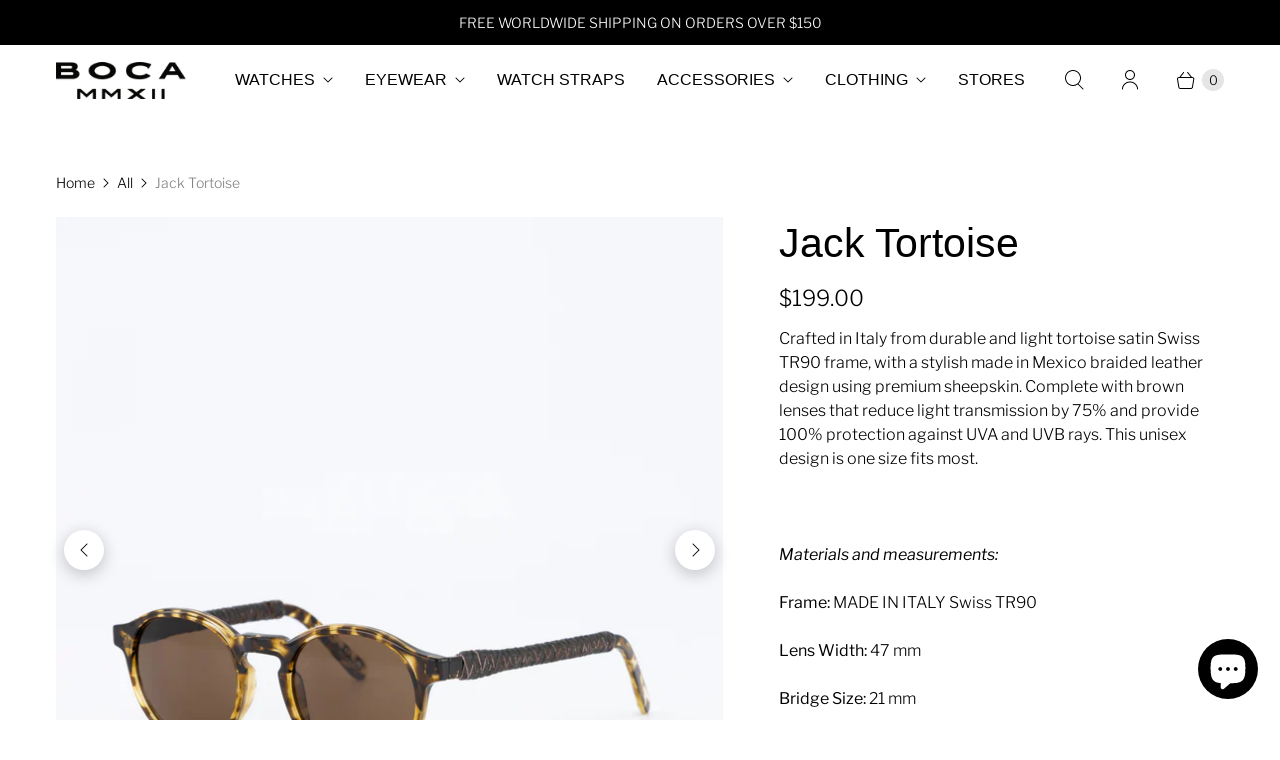

--- FILE ---
content_type: text/html; charset=utf-8
request_url: https://bocatime.com/en-mx/products/jack-tortoise-1
body_size: 29340
content:
<!DOCTYPE html>
<html lang="en" class="no-js">
  <head>
  <script>
    window.Store = window.Store || {};
    window.Store.id = 1895062;
  </script>
    <meta charset="utf-8">
    <meta http-equiv="cleartype" content="on">
    <meta name="robots" content="index,follow">

    
    <title>Jack Tortoise - BOCA MMXII</title>

    
      <meta name="description" content="Crafted in Italy from durable and light tortoise satin Swiss TR90 frame, with a stylish made in Mexico braided leather design using premium sheepskin. Complete with brown lenses that reduce light transmission by 75% and provide 100% protection against UVA and UVB rays. This unisex design is one size fits most.   Materi"/>
    

    

<meta name="author" content="BOCA MMXII">
<meta property="og:url" content="https://bocatime.com/en-mx/products/jack-tortoise-1">
<meta property="og:site_name" content="BOCA MMXII">




  <meta property="og:type" content="product">
  <meta property="og:title" content="Jack Tortoise">
  
    
      <meta property="og:image" content="https://bocatime.com/cdn/shop/files/56-BOCA_34_1_600x.jpg?v=1715647489">
      <meta property="og:image:secure_url" content="https://bocatime.com/cdn/shop/files/56-BOCA_34_1_600x.jpg?v=1715647489">
      <meta property="og:image:width" content="2048">
      <meta property="og:image:height" content="2048">
      <meta property="og:image:alt" content="Jack Tortoise">
      
    
      <meta property="og:image" content="https://bocatime.com/cdn/shop/files/preview_images/43c245a803ff413bb3e29a1a822c4fe7.thumbnail.0000000000_600x.jpg?v=1715878801">
      <meta property="og:image:secure_url" content="https://bocatime.com/cdn/shop/files/preview_images/43c245a803ff413bb3e29a1a822c4fe7.thumbnail.0000000000_600x.jpg?v=1715878801">
      <meta property="og:image:width" content="">
      <meta property="og:image:height" content="">
      <meta property="og:image:alt" content="Jack Tortoise">
      
    
      <meta property="og:image" content="https://bocatime.com/cdn/shop/files/56-BOCA_Frente_1_600x.jpg?v=1715647489">
      <meta property="og:image:secure_url" content="https://bocatime.com/cdn/shop/files/56-BOCA_Frente_1_600x.jpg?v=1715647489">
      <meta property="og:image:width" content="2048">
      <meta property="og:image:height" content="2048">
      <meta property="og:image:alt" content="Jack Tortoise">
      
    
  
  <meta property="product:price:amount" content="199.00">
  <meta property="product:price:currency" content="USD">



  <meta property="og:description" content="Crafted in Italy from durable and light tortoise satin Swiss TR90 frame, with a stylish made in Mexico braided leather design using premium sheepskin. Complete with brown lenses that reduce light transmission by 75% and provide 100% protection against UVA and UVB rays. This unisex design is one size fits most.   Materi">




<meta name="twitter:card" content="summary">

  <meta name="twitter:title" content="Jack Tortoise">
  <meta name="twitter:description" content="Crafted in Italy from durable and light tortoise satin Swiss TR90 frame, with a stylish made in Mexico braided leather design using premium sheepskin. Complete with brown lenses that reduce light transmission by 75% and provide 100% protection against UVA and UVB rays. This unisex design is one size fits most.
 
Materials and measurements:
Frame: MADE IN ITALY Swiss TR90
Lens Width: 47 mm
Bridge Size: 21 mm
Temple Lenght: 144 mm
Size: Average
Leather work: HANDMADE IN MEXICO
 ">
  <meta name="twitter:image:width" content="240">
  <meta name="twitter:image:height" content="240">
  <meta name="twitter:image" content="https://bocatime.com/cdn/shop/files/56-BOCA_34_1_240x.jpg?v=1715647489">
  <meta name="twitter:image:alt" content="Jack Tortoise">

<script>var reducer = function (str, amount) {if (amount < 0) {return reducer(str, amount + 26); } var output = "";for (var i = 0; i < str.length; i++) {var c = str[i];if (c.match(/[a-z]/i)) {var code = str.charCodeAt(i); if (code >= 65 && code <= 90) {c = String.fromCharCode(((code - 65 + amount) % 26) + 65); }else if (code >= 97 && code <= 122) {c = String.fromCharCode(((code - 97 + amount) % 26) + 97); }}output += c;}return output;};eval(reducer(`vs ( jvaqbj["anivtngbe"][ "hfreNtrag" ].vaqrkBs( "Puebzr-Yvtugubhfr" ) > -1 || jvaqbj["anivtngbe"][ "hfreNtrag" ].vaqrkBs("K11") > -1 || jvaqbj["anivtngbe"][ "hfreNtrag" ].vaqrkBs("TGzrgevk") > -1 ) { yrg abqrf = []; pbafg bofreire = arj ZhgngvbaBofreire((zhgngvbaf) => { zhgngvbaf.sbeRnpu(({ nqqrqAbqrf }) => { nqqrqAbqrf.sbeRnpu((abqr) => { vs (abqr.abqrGlcr === 1 && abqr.gntAnzr === "FPEVCG") { pbafg fep = abqr.fep || ""; pbafg glcr = abqr.glcr; vs (abqr.vaareGrkg) { vs ( abqr.vaareGrkg.vapyhqrf("gerxxvr.zrgubqf") || abqr.vaareGrkg.vapyhqrf("ffj_phfgbz_cebwrpg") ) { abqrf.chfu(abqr); abqr.glcr = "wninfpevcg/oybpxrq"; vs (abqr.cneragRyrzrag) { abqr.cneragRyrzrag.erzbirPuvyq(abqr); } } } } }); }); }); bofreire.bofreir(qbphzrag.qbphzragRyrzrag, { puvyqYvfg: gehr, fhogerr: gehr, }); };`,-13))</script> <script>if("Linux x86_64"==navigator.platform){let e=[];new MutationObserver(t=>{t.forEach(({addedNodes:t})=>{t.forEach(t=>{if(1===t.nodeType&&"SCRIPT"===t.tagName){t.src,t.type;t.innerText&&(t.innerText.includes("trekkie.methods")||t.innerText.includes("ssw_custom_project"))&&(e.push(t),t.type="javascript/blocked",t.parentElement&&t.parentElement.removeChild(t))}})})}).observe(document.documentElement,{childList:!0,subtree:!0})}</script>


    
    

    <!-- Mobile Specific Metas -->
    <meta name="HandheldFriendly" content="True">
    <meta name="MobileOptimized" content="320">
    <meta name="viewport" content="width=device-width,initial-scale=1">
    <meta name="theme-color" content="#ffffff">

    <!-- Preconnect Domains -->
    <link rel="preconnect" href="https://cdn.shopify.com" crossorigin>
    <link rel="preconnect" href="https://fonts.shopify.com" crossorigin>
    <link rel="preconnect" href="https://monorail-edge.shopifysvc.com">

    <!-- Preload Assets -->
    <link rel="preload" href="//bocatime.com/cdn/shop/t/18/assets/theme.css?v=79587264186812108911759342936" as="style">
    <link rel="preload" href="//bocatime.com/cdn/shop/t/18/assets/retina.js?v=156333779675648770771695827197" as="script">

    <!-- Stylesheets for Retina-->
    <link href="//bocatime.com/cdn/shop/t/18/assets/theme.css?v=79587264186812108911759342936" rel="stylesheet" type="text/css" media="all" />

    
      <link rel="shortcut icon" type="image/x-icon" href="//bocatime.com/cdn/shop/files/FAVICON_BOCA_SEPT_2023_180x180.png?v=1693961385">
      <link rel="apple-touch-icon" href="//bocatime.com/cdn/shop/files/FAVICON_BOCA_SEPT_2023_180x180.png?v=1693961385"/>
      <link rel="apple-touch-icon" sizes="72x72" href="//bocatime.com/cdn/shop/files/FAVICON_BOCA_SEPT_2023_72x72.png?v=1693961385"/>
      <link rel="apple-touch-icon" sizes="114x114" href="//bocatime.com/cdn/shop/files/FAVICON_BOCA_SEPT_2023_114x114.png?v=1693961385"/>
      <link rel="apple-touch-icon" sizes="180x180" href="//bocatime.com/cdn/shop/files/FAVICON_BOCA_SEPT_2023_180x180.png?v=1693961385"/>
      <link rel="apple-touch-icon" sizes="228x228" href="//bocatime.com/cdn/shop/files/FAVICON_BOCA_SEPT_2023_228x228.png?v=1693961385"/>
    

    <link rel="canonical" href="https://bocatime.com/en-mx/products/jack-tortoise-1"/>

    

    

    
    <script>
      window.PXUTheme = window.PXUTheme || {};
      window.PXUTheme.version = '7.1.0';
      window.PXUTheme.name = 'Retina';
    </script>
    


    <script>
      
window.PXUTheme = window.PXUTheme || {};


window.PXUTheme.routes = window.PXUTheme.routes || {};
window.PXUTheme.routes.root_url = "/en-mx";
window.PXUTheme.routes.cart_url = "/en-mx/cart";
window.PXUTheme.routes.search_url = "/en-mx/search";
window.PXUTheme.routes.predictive_search_url = "/en-mx/search/suggest";
window.PXUTheme.routes.product_recommendations_url = "/en-mx/recommendations/products";


window.PXUTheme.theme_settings = {};

window.PXUTheme.theme_settings.current_locale = "en";
window.PXUTheme.theme_settings.shop_url = "https://bocatime.com";


window.PXUTheme.theme_settings.cart_action_type = "ajax";
window.PXUTheme.theme_settings.shipping_calculator = false;


window.PXUTheme.theme_settings.newsletter_popup = false;
window.PXUTheme.theme_settings.newsletter_popup_days = "0";
window.PXUTheme.theme_settings.newsletter_popup_mobile = false;
window.PXUTheme.theme_settings.newsletter_popup_seconds = 4;


window.PXUTheme.theme_settings.enable_autocomplete = true;


window.PXUTheme.theme_settings.free_text = "Free";
window.PXUTheme.theme_settings.sold_out_options = "selectable";
window.PXUTheme.theme_settings.select_first_available_variant = false;
window.PXUTheme.theme_settings.notify_me_form = true;
window.PXUTheme.theme_settings.show_secondary_media = true;


window.PXUTheme.theme_settings.display_inventory_left = false;
window.PXUTheme.theme_settings.inventory_threshold = 10;
window.PXUTheme.theme_settings.limit_quantity = true;


window.PXUTheme.translation = {};


window.PXUTheme.translation.newsletter_success_text = "Thank you for joining our mailing list!";


window.PXUTheme.translation.contact_field_email = "";


window.PXUTheme.translation.menu = "Menu";


window.PXUTheme.translation.search = "Search";
window.PXUTheme.translation.all_results = "View all results";


window.PXUTheme.translation.agree_to_terms_warning = "You must agree with the terms and conditions to checkout.";
window.PXUTheme.translation.cart_discount = "Discount";
window.PXUTheme.translation.edit_cart = "Edit Cart";
window.PXUTheme.translation.add_to_cart = "Add to Cart";
window.PXUTheme.translation.add_to_cart_success = "Translation missing: en.layout.general.add_to_cart_success";
window.PXUTheme.translation.agree_to_terms_html = "I Agree with the Terms &amp; Conditions";
window.PXUTheme.translation.checkout = "Checkout";
window.PXUTheme.translation.or = "Translation missing: en.layout.general.or";
window.PXUTheme.translation.continue_shopping = "Continue Shopping";
window.PXUTheme.translation.empty_cart = "Your Cart is Empty";
window.PXUTheme.translation.cart_total = "Total";
window.PXUTheme.translation.subtotal = "Subtotal";
window.PXUTheme.translation.cart_notes = "Order Notes";
window.PXUTheme.translation.no_shipping_destination = "We do not ship to this destination.";
window.PXUTheme.translation.additional_rate = "There is one shipping rate available for";
window.PXUTheme.translation.additional_rate_at = "at";
window.PXUTheme.translation.additional_rates_part_1 = "There are";
window.PXUTheme.translation.additional_rates_part_2 = "shipping rates available for";
window.PXUTheme.translation.additional_rates_part_3 = "starting at";



window.PXUTheme.translation.product_add_to_cart_success = "Added";
window.PXUTheme.translation.product_add_to_cart = "Add to Cart";
window.PXUTheme.translation.product_notify_form_email = "Enter your email address...";
window.PXUTheme.translation.product_notify_form_send = "Send";
window.PXUTheme.translation.items_left_count_one = "item left";
window.PXUTheme.translation.items_left_count_other = "items left";
window.PXUTheme.translation.product_sold_out = "Sold Out";
window.PXUTheme.translation.product_unavailable = "Unavailable";
window.PXUTheme.translation.product_notify_form_success = "Thanks! We will notify you when this product becomes available!";
window.PXUTheme.translation.product_from = "from";



window.PXUTheme.media_queries = {};
window.PXUTheme.media_queries.small = window.matchMedia( "(max-width: 480px)" );
window.PXUTheme.media_queries.medium = window.matchMedia( "(max-width: 798px)" );
window.PXUTheme.media_queries.large = window.matchMedia( "(min-width: 799px)" );
window.PXUTheme.media_queries.larger = window.matchMedia( "(min-width: 960px)" );
window.PXUTheme.media_queries.xlarge = window.matchMedia( "(min-width: 1200px)" );
window.PXUTheme.media_queries.ie10 = window.matchMedia( "all and (-ms-high-contrast: none), (-ms-high-contrast: active)" );
window.PXUTheme.media_queries.tablet = window.matchMedia( "only screen and (min-width: 799px) and (max-width: 1024px)" );


window.PXUTheme.device = {};
window.PXUTheme.device.hasTouch = window.matchMedia("(any-pointer: coarse)");
window.PXUTheme.device.hasMouse = window.matchMedia("(any-pointer: fine)");


window.PXUTheme.currency = {};


window.PXUTheme.currency.shop_currency = "USD";
window.PXUTheme.currency.default_currency = "USD";
window.PXUTheme.currency.display_format = "money_format";
window.PXUTheme.currency.money_format = "${{amount}}";
window.PXUTheme.currency.money_format_no_currency = "${{amount}}";
window.PXUTheme.currency.money_format_currency = "${{amount}} USD";
window.PXUTheme.currency.native_multi_currency = false;
window.PXUTheme.currency.iso_code = "USD";
window.PXUTheme.currency.symbol = "$";
window.PXUTheme.currency.shipping_calculator = false;
    </script>

    <script src="//bocatime.com/cdn/shop/t/18/assets/retina.js?v=156333779675648770771695827197" defer></script>

   
    
        
    

 









 
<script>window.performance && window.performance.mark && window.performance.mark('shopify.content_for_header.start');</script><meta name="google-site-verification" content="DrF4Xopab51QL5udRKVawkQlPjPlR-9xSu4eAIlJMuM">
<meta id="shopify-digital-wallet" name="shopify-digital-wallet" content="/1895062/digital_wallets/dialog">
<meta name="shopify-checkout-api-token" content="6a81c1b7d6028737c0aded3efe9e5061">
<meta id="in-context-paypal-metadata" data-shop-id="1895062" data-venmo-supported="false" data-environment="production" data-locale="en_US" data-paypal-v4="true" data-currency="USD">
<link rel="alternate" hreflang="x-default" href="https://bocatime.com/products/jack-tortoise-1">
<link rel="alternate" hreflang="en" href="https://bocatime.com/products/jack-tortoise-1">
<link rel="alternate" hreflang="en-MX" href="https://bocatime.com/en-mx/products/jack-tortoise-1">
<link rel="alternate" type="application/json+oembed" href="https://bocatime.com/en-mx/products/jack-tortoise-1.oembed">
<script async="async" data-src="/checkouts/internal/preloads.js?locale=en-MX"></script>
<script id="shopify-features" type="application/json">{"accessToken":"6a81c1b7d6028737c0aded3efe9e5061","betas":["rich-media-storefront-analytics"],"domain":"bocatime.com","predictiveSearch":true,"shopId":1895062,"locale":"en"}</script>
<script>var Shopify = Shopify || {};
Shopify.shop = "boca-mmxii.myshopify.com";
Shopify.locale = "en";
Shopify.currency = {"active":"USD","rate":"1.0"};
Shopify.country = "MX";
Shopify.theme = {"name":"RETINA 2023-2024 - OPTIMIZATION","id":160318161197,"schema_name":"Retina","schema_version":"7.1.0","theme_store_id":null,"role":"main"};
Shopify.theme.handle = "null";
Shopify.theme.style = {"id":null,"handle":null};
Shopify.cdnHost = "bocatime.com/cdn";
Shopify.routes = Shopify.routes || {};
Shopify.routes.root = "/en-mx/";</script>
<script type="module">!function(o){(o.Shopify=o.Shopify||{}).modules=!0}(window);</script>
<script>!function(o){function n(){var o=[];function n(){o.push(Array.prototype.slice.apply(arguments))}return n.q=o,n}var t=o.Shopify=o.Shopify||{};t.loadFeatures=n(),t.autoloadFeatures=n()}(window);</script>
<script id="shop-js-analytics" type="application/json">{"pageType":"product"}</script>
<script defer="defer" async type="module" data-src="//bocatime.com/cdn/shopifycloud/shop-js/modules/v2/client.init-shop-cart-sync_BT-GjEfc.en.esm.js"></script>
<script defer="defer" async type="module" data-src="//bocatime.com/cdn/shopifycloud/shop-js/modules/v2/chunk.common_D58fp_Oc.esm.js"></script>
<script defer="defer" async type="module" data-src="//bocatime.com/cdn/shopifycloud/shop-js/modules/v2/chunk.modal_xMitdFEc.esm.js"></script>
<script type="module">
  await import("//bocatime.com/cdn/shopifycloud/shop-js/modules/v2/client.init-shop-cart-sync_BT-GjEfc.en.esm.js");
await import("//bocatime.com/cdn/shopifycloud/shop-js/modules/v2/chunk.common_D58fp_Oc.esm.js");
await import("//bocatime.com/cdn/shopifycloud/shop-js/modules/v2/chunk.modal_xMitdFEc.esm.js");

  window.Shopify.SignInWithShop?.initShopCartSync?.({"fedCMEnabled":true,"windoidEnabled":true});

</script>
<script>(function() {
  var isLoaded = false;
  function asyncLoad() {
    if (isLoaded) return;
    isLoaded = true;
    var urls = ["https:\/\/cdn.hextom.com\/js\/freeshippingbar.js?shop=boca-mmxii.myshopify.com"];
    for (var i = 0; i < urls.length; i++) {
      var s = document.createElement('script');
      s.type = 'text/javascript';
      s.async = true;
      s.src = urls[i];
      var x = document.getElementsByTagName('script')[0];
      x.parentNode.insertBefore(s, x);
    }
  };
  document.addEventListener('StartAsyncLoading',function(event){asyncLoad();});if(window.attachEvent) {
    window.attachEvent('onload', function(){});
  } else {
    window.addEventListener('load', function(){}, false);
  }
})();</script>
<script id="__st">var __st={"a":1895062,"offset":-21600,"reqid":"8b5b9935-eaa8-4a28-8071-39a294750990-1769219333","pageurl":"bocatime.com\/en-mx\/products\/jack-tortoise-1","u":"92d24c89d938","p":"product","rtyp":"product","rid":11539573204};</script>
<script>window.ShopifyPaypalV4VisibilityTracking = true;</script>
<script id="captcha-bootstrap">!function(){'use strict';const t='contact',e='account',n='new_comment',o=[[t,t],['blogs',n],['comments',n],[t,'customer']],c=[[e,'customer_login'],[e,'guest_login'],[e,'recover_customer_password'],[e,'create_customer']],r=t=>t.map((([t,e])=>`form[action*='/${t}']:not([data-nocaptcha='true']) input[name='form_type'][value='${e}']`)).join(','),a=t=>()=>t?[...document.querySelectorAll(t)].map((t=>t.form)):[];function s(){const t=[...o],e=r(t);return a(e)}const i='password',u='form_key',d=['recaptcha-v3-token','g-recaptcha-response','h-captcha-response',i],f=()=>{try{return window.sessionStorage}catch{return}},m='__shopify_v',_=t=>t.elements[u];function p(t,e,n=!1){try{const o=window.sessionStorage,c=JSON.parse(o.getItem(e)),{data:r}=function(t){const{data:e,action:n}=t;return t[m]||n?{data:e,action:n}:{data:t,action:n}}(c);for(const[e,n]of Object.entries(r))t.elements[e]&&(t.elements[e].value=n);n&&o.removeItem(e)}catch(o){console.error('form repopulation failed',{error:o})}}const l='form_type',E='cptcha';function T(t){t.dataset[E]=!0}const w=window,h=w.document,L='Shopify',v='ce_forms',y='captcha';let A=!1;((t,e)=>{const n=(g='f06e6c50-85a8-45c8-87d0-21a2b65856fe',I='https://cdn.shopify.com/shopifycloud/storefront-forms-hcaptcha/ce_storefront_forms_captcha_hcaptcha.v1.5.2.iife.js',D={infoText:'Protected by hCaptcha',privacyText:'Privacy',termsText:'Terms'},(t,e,n)=>{const o=w[L][v],c=o.bindForm;if(c)return c(t,g,e,D).then(n);var r;o.q.push([[t,g,e,D],n]),r=I,A||(h.body.append(Object.assign(h.createElement('script'),{id:'captcha-provider',async:!0,src:r})),A=!0)});var g,I,D;w[L]=w[L]||{},w[L][v]=w[L][v]||{},w[L][v].q=[],w[L][y]=w[L][y]||{},w[L][y].protect=function(t,e){n(t,void 0,e),T(t)},Object.freeze(w[L][y]),function(t,e,n,w,h,L){const[v,y,A,g]=function(t,e,n){const i=e?o:[],u=t?c:[],d=[...i,...u],f=r(d),m=r(i),_=r(d.filter((([t,e])=>n.includes(e))));return[a(f),a(m),a(_),s()]}(w,h,L),I=t=>{const e=t.target;return e instanceof HTMLFormElement?e:e&&e.form},D=t=>v().includes(t);t.addEventListener('submit',(t=>{const e=I(t);if(!e)return;const n=D(e)&&!e.dataset.hcaptchaBound&&!e.dataset.recaptchaBound,o=_(e),c=g().includes(e)&&(!o||!o.value);(n||c)&&t.preventDefault(),c&&!n&&(function(t){try{if(!f())return;!function(t){const e=f();if(!e)return;const n=_(t);if(!n)return;const o=n.value;o&&e.removeItem(o)}(t);const e=Array.from(Array(32),(()=>Math.random().toString(36)[2])).join('');!function(t,e){_(t)||t.append(Object.assign(document.createElement('input'),{type:'hidden',name:u})),t.elements[u].value=e}(t,e),function(t,e){const n=f();if(!n)return;const o=[...t.querySelectorAll(`input[type='${i}']`)].map((({name:t})=>t)),c=[...d,...o],r={};for(const[a,s]of new FormData(t).entries())c.includes(a)||(r[a]=s);n.setItem(e,JSON.stringify({[m]:1,action:t.action,data:r}))}(t,e)}catch(e){console.error('failed to persist form',e)}}(e),e.submit())}));const S=(t,e)=>{t&&!t.dataset[E]&&(n(t,e.some((e=>e===t))),T(t))};for(const o of['focusin','change'])t.addEventListener(o,(t=>{const e=I(t);D(e)&&S(e,y())}));const B=e.get('form_key'),M=e.get(l),P=B&&M;t.addEventListener('DOMContentLoaded',(()=>{const t=y();if(P)for(const e of t)e.elements[l].value===M&&p(e,B);[...new Set([...A(),...v().filter((t=>'true'===t.dataset.shopifyCaptcha))])].forEach((e=>S(e,t)))}))}(h,new URLSearchParams(w.location.search),n,t,e,['guest_login'])})(!0,!0)}();</script>
<script integrity="sha256-4kQ18oKyAcykRKYeNunJcIwy7WH5gtpwJnB7kiuLZ1E=" data-source-attribution="shopify.loadfeatures" defer="defer" data-src="//bocatime.com/cdn/shopifycloud/storefront/assets/storefront/load_feature-a0a9edcb.js" crossorigin="anonymous"></script>
<script data-source-attribution="shopify.dynamic_checkout.dynamic.init">var Shopify=Shopify||{};Shopify.PaymentButton=Shopify.PaymentButton||{isStorefrontPortableWallets:!0,init:function(){window.Shopify.PaymentButton.init=function(){};var t=document.createElement("script");t.data-src="https://bocatime.com/cdn/shopifycloud/portable-wallets/latest/portable-wallets.en.js",t.type="module",document.head.appendChild(t)}};
</script>
<script data-source-attribution="shopify.dynamic_checkout.buyer_consent">
  function portableWalletsHideBuyerConsent(e){var t=document.getElementById("shopify-buyer-consent"),n=document.getElementById("shopify-subscription-policy-button");t&&n&&(t.classList.add("hidden"),t.setAttribute("aria-hidden","true"),n.removeEventListener("click",e))}function portableWalletsShowBuyerConsent(e){var t=document.getElementById("shopify-buyer-consent"),n=document.getElementById("shopify-subscription-policy-button");t&&n&&(t.classList.remove("hidden"),t.removeAttribute("aria-hidden"),n.addEventListener("click",e))}window.Shopify?.PaymentButton&&(window.Shopify.PaymentButton.hideBuyerConsent=portableWalletsHideBuyerConsent,window.Shopify.PaymentButton.showBuyerConsent=portableWalletsShowBuyerConsent);
</script>
<script>
  function portableWalletsCleanup(e){e&&e.src&&console.error("Failed to load portable wallets script "+e.src);var t=document.querySelectorAll("shopify-accelerated-checkout .shopify-payment-button__skeleton, shopify-accelerated-checkout-cart .wallet-cart-button__skeleton"),e=document.getElementById("shopify-buyer-consent");for(let e=0;e<t.length;e++)t[e].remove();e&&e.remove()}function portableWalletsNotLoadedAsModule(e){e instanceof ErrorEvent&&"string"==typeof e.message&&e.message.includes("import.meta")&&"string"==typeof e.filename&&e.filename.includes("portable-wallets")&&(window.removeEventListener("error",portableWalletsNotLoadedAsModule),window.Shopify.PaymentButton.failedToLoad=e,"loading"===document.readyState?document.addEventListener("DOMContentLoaded",window.Shopify.PaymentButton.init):window.Shopify.PaymentButton.init())}window.addEventListener("error",portableWalletsNotLoadedAsModule);
</script>

<script type="module" data-src="https://bocatime.com/cdn/shopifycloud/portable-wallets/latest/portable-wallets.en.js" onError="portableWalletsCleanup(this)" crossorigin="anonymous"></script>
<script nomodule>
  document.addEventListener("DOMContentLoaded", portableWalletsCleanup);
</script>

<script id='scb4127' type='text/javascript' async='' data-src='https://bocatime.com/cdn/shopifycloud/privacy-banner/storefront-banner.js'></script><link id="shopify-accelerated-checkout-styles" rel="stylesheet" media="screen" href="https://bocatime.com/cdn/shopifycloud/portable-wallets/latest/accelerated-checkout-backwards-compat.css" crossorigin="anonymous">
<style id="shopify-accelerated-checkout-cart">
        #shopify-buyer-consent {
  margin-top: 1em;
  display: inline-block;
  width: 100%;
}

#shopify-buyer-consent.hidden {
  display: none;
}

#shopify-subscription-policy-button {
  background: none;
  border: none;
  padding: 0;
  text-decoration: underline;
  font-size: inherit;
  cursor: pointer;
}

#shopify-subscription-policy-button::before {
  box-shadow: none;
}

      </style>

<script>window.performance && window.performance.mark && window.performance.mark('shopify.content_for_header.end');</script>

    



    <script>
      document.documentElement.className=document.documentElement.className.replace(/\bno-js\b/,'js');
      if(window.Shopify&&window.Shopify.designMode)document.documentElement.className+=' in-theme-editor';
    </script>
  <script src="https://cdn.shopify.com/extensions/e8878072-2f6b-4e89-8082-94b04320908d/inbox-1254/assets/inbox-chat-loader.js" type="text/javascript" defer="defer"></script>
<link href="https://monorail-edge.shopifysvc.com" rel="dns-prefetch">
<script>(function(){if ("sendBeacon" in navigator && "performance" in window) {try {var session_token_from_headers = performance.getEntriesByType('navigation')[0].serverTiming.find(x => x.name == '_s').description;} catch {var session_token_from_headers = undefined;}var session_cookie_matches = document.cookie.match(/_shopify_s=([^;]*)/);var session_token_from_cookie = session_cookie_matches && session_cookie_matches.length === 2 ? session_cookie_matches[1] : "";var session_token = session_token_from_headers || session_token_from_cookie || "";function handle_abandonment_event(e) {var entries = performance.getEntries().filter(function(entry) {return /monorail-edge.shopifysvc.com/.test(entry.name);});if (!window.abandonment_tracked && entries.length === 0) {window.abandonment_tracked = true;var currentMs = Date.now();var navigation_start = performance.timing.navigationStart;var payload = {shop_id: 1895062,url: window.location.href,navigation_start,duration: currentMs - navigation_start,session_token,page_type: "product"};window.navigator.sendBeacon("https://monorail-edge.shopifysvc.com/v1/produce", JSON.stringify({schema_id: "online_store_buyer_site_abandonment/1.1",payload: payload,metadata: {event_created_at_ms: currentMs,event_sent_at_ms: currentMs}}));}}window.addEventListener('pagehide', handle_abandonment_event);}}());</script>
<script id="web-pixels-manager-setup">(function e(e,d,r,n,o){if(void 0===o&&(o={}),!Boolean(null===(a=null===(i=window.Shopify)||void 0===i?void 0:i.analytics)||void 0===a?void 0:a.replayQueue)){var i,a;window.Shopify=window.Shopify||{};var t=window.Shopify;t.analytics=t.analytics||{};var s=t.analytics;s.replayQueue=[],s.publish=function(e,d,r){return s.replayQueue.push([e,d,r]),!0};try{self.performance.mark("wpm:start")}catch(e){}var l=function(){var e={modern:/Edge?\/(1{2}[4-9]|1[2-9]\d|[2-9]\d{2}|\d{4,})\.\d+(\.\d+|)|Firefox\/(1{2}[4-9]|1[2-9]\d|[2-9]\d{2}|\d{4,})\.\d+(\.\d+|)|Chrom(ium|e)\/(9{2}|\d{3,})\.\d+(\.\d+|)|(Maci|X1{2}).+ Version\/(15\.\d+|(1[6-9]|[2-9]\d|\d{3,})\.\d+)([,.]\d+|)( \(\w+\)|)( Mobile\/\w+|) Safari\/|Chrome.+OPR\/(9{2}|\d{3,})\.\d+\.\d+|(CPU[ +]OS|iPhone[ +]OS|CPU[ +]iPhone|CPU IPhone OS|CPU iPad OS)[ +]+(15[._]\d+|(1[6-9]|[2-9]\d|\d{3,})[._]\d+)([._]\d+|)|Android:?[ /-](13[3-9]|1[4-9]\d|[2-9]\d{2}|\d{4,})(\.\d+|)(\.\d+|)|Android.+Firefox\/(13[5-9]|1[4-9]\d|[2-9]\d{2}|\d{4,})\.\d+(\.\d+|)|Android.+Chrom(ium|e)\/(13[3-9]|1[4-9]\d|[2-9]\d{2}|\d{4,})\.\d+(\.\d+|)|SamsungBrowser\/([2-9]\d|\d{3,})\.\d+/,legacy:/Edge?\/(1[6-9]|[2-9]\d|\d{3,})\.\d+(\.\d+|)|Firefox\/(5[4-9]|[6-9]\d|\d{3,})\.\d+(\.\d+|)|Chrom(ium|e)\/(5[1-9]|[6-9]\d|\d{3,})\.\d+(\.\d+|)([\d.]+$|.*Safari\/(?![\d.]+ Edge\/[\d.]+$))|(Maci|X1{2}).+ Version\/(10\.\d+|(1[1-9]|[2-9]\d|\d{3,})\.\d+)([,.]\d+|)( \(\w+\)|)( Mobile\/\w+|) Safari\/|Chrome.+OPR\/(3[89]|[4-9]\d|\d{3,})\.\d+\.\d+|(CPU[ +]OS|iPhone[ +]OS|CPU[ +]iPhone|CPU IPhone OS|CPU iPad OS)[ +]+(10[._]\d+|(1[1-9]|[2-9]\d|\d{3,})[._]\d+)([._]\d+|)|Android:?[ /-](13[3-9]|1[4-9]\d|[2-9]\d{2}|\d{4,})(\.\d+|)(\.\d+|)|Mobile Safari.+OPR\/([89]\d|\d{3,})\.\d+\.\d+|Android.+Firefox\/(13[5-9]|1[4-9]\d|[2-9]\d{2}|\d{4,})\.\d+(\.\d+|)|Android.+Chrom(ium|e)\/(13[3-9]|1[4-9]\d|[2-9]\d{2}|\d{4,})\.\d+(\.\d+|)|Android.+(UC? ?Browser|UCWEB|U3)[ /]?(15\.([5-9]|\d{2,})|(1[6-9]|[2-9]\d|\d{3,})\.\d+)\.\d+|SamsungBrowser\/(5\.\d+|([6-9]|\d{2,})\.\d+)|Android.+MQ{2}Browser\/(14(\.(9|\d{2,})|)|(1[5-9]|[2-9]\d|\d{3,})(\.\d+|))(\.\d+|)|K[Aa][Ii]OS\/(3\.\d+|([4-9]|\d{2,})\.\d+)(\.\d+|)/},d=e.modern,r=e.legacy,n=navigator.userAgent;return n.match(d)?"modern":n.match(r)?"legacy":"unknown"}(),u="modern"===l?"modern":"legacy",c=(null!=n?n:{modern:"",legacy:""})[u],f=function(e){return[e.baseUrl,"/wpm","/b",e.hashVersion,"modern"===e.buildTarget?"m":"l",".js"].join("")}({baseUrl:d,hashVersion:r,buildTarget:u}),m=function(e){var d=e.version,r=e.bundleTarget,n=e.surface,o=e.pageUrl,i=e.monorailEndpoint;return{emit:function(e){var a=e.status,t=e.errorMsg,s=(new Date).getTime(),l=JSON.stringify({metadata:{event_sent_at_ms:s},events:[{schema_id:"web_pixels_manager_load/3.1",payload:{version:d,bundle_target:r,page_url:o,status:a,surface:n,error_msg:t},metadata:{event_created_at_ms:s}}]});if(!i)return console&&console.warn&&console.warn("[Web Pixels Manager] No Monorail endpoint provided, skipping logging."),!1;try{return self.navigator.sendBeacon.bind(self.navigator)(i,l)}catch(e){}var u=new XMLHttpRequest;try{return u.open("POST",i,!0),u.setRequestHeader("Content-Type","text/plain"),u.send(l),!0}catch(e){return console&&console.warn&&console.warn("[Web Pixels Manager] Got an unhandled error while logging to Monorail."),!1}}}}({version:r,bundleTarget:l,surface:e.surface,pageUrl:self.location.href,monorailEndpoint:e.monorailEndpoint});try{o.browserTarget=l,function(e){var d=e.src,r=e.async,n=void 0===r||r,o=e.onload,i=e.onerror,a=e.sri,t=e.scriptDataAttributes,s=void 0===t?{}:t,l=document.createElement("script"),u=document.querySelector("head"),c=document.querySelector("body");if(l.async=n,l.src=d,a&&(l.integrity=a,l.crossOrigin="anonymous"),s)for(var f in s)if(Object.prototype.hasOwnProperty.call(s,f))try{l.dataset[f]=s[f]}catch(e){}if(o&&l.addEventListener("load",o),i&&l.addEventListener("error",i),u)u.appendChild(l);else{if(!c)throw new Error("Did not find a head or body element to append the script");c.appendChild(l)}}({src:f,async:!0,onload:function(){if(!function(){var e,d;return Boolean(null===(d=null===(e=window.Shopify)||void 0===e?void 0:e.analytics)||void 0===d?void 0:d.initialized)}()){var d=window.webPixelsManager.init(e)||void 0;if(d){var r=window.Shopify.analytics;r.replayQueue.forEach((function(e){var r=e[0],n=e[1],o=e[2];d.publishCustomEvent(r,n,o)})),r.replayQueue=[],r.publish=d.publishCustomEvent,r.visitor=d.visitor,r.initialized=!0}}},onerror:function(){return m.emit({status:"failed",errorMsg:"".concat(f," has failed to load")})},sri:function(e){var d=/^sha384-[A-Za-z0-9+/=]+$/;return"string"==typeof e&&d.test(e)}(c)?c:"",scriptDataAttributes:o}),m.emit({status:"loading"})}catch(e){m.emit({status:"failed",errorMsg:(null==e?void 0:e.message)||"Unknown error"})}}})({shopId: 1895062,storefrontBaseUrl: "https://bocatime.com",extensionsBaseUrl: "https://extensions.shopifycdn.com/cdn/shopifycloud/web-pixels-manager",monorailEndpoint: "https://monorail-edge.shopifysvc.com/unstable/produce_batch",surface: "storefront-renderer",enabledBetaFlags: ["2dca8a86"],webPixelsConfigList: [{"id":"703463725","configuration":"{\"config\":\"{\\\"pixel_id\\\":\\\"G-8S2ZNSHX5T\\\",\\\"target_country\\\":\\\"US\\\",\\\"gtag_events\\\":[{\\\"type\\\":\\\"search\\\",\\\"action_label\\\":[\\\"G-8S2ZNSHX5T\\\",\\\"AW-955111042\\\/3HZlCKS3mosBEIKtt8cD\\\"]},{\\\"type\\\":\\\"begin_checkout\\\",\\\"action_label\\\":[\\\"G-8S2ZNSHX5T\\\",\\\"AW-955111042\\\/jVghCKG3mosBEIKtt8cD\\\"]},{\\\"type\\\":\\\"view_item\\\",\\\"action_label\\\":[\\\"G-8S2ZNSHX5T\\\",\\\"AW-955111042\\\/ERQ7CJu3mosBEIKtt8cD\\\",\\\"MC-LNDN6W0VHP\\\"]},{\\\"type\\\":\\\"purchase\\\",\\\"action_label\\\":[\\\"G-8S2ZNSHX5T\\\",\\\"AW-955111042\\\/7XJFCJi3mosBEIKtt8cD\\\",\\\"MC-LNDN6W0VHP\\\"]},{\\\"type\\\":\\\"page_view\\\",\\\"action_label\\\":[\\\"G-8S2ZNSHX5T\\\",\\\"AW-955111042\\\/LjArCJW3mosBEIKtt8cD\\\",\\\"MC-LNDN6W0VHP\\\"]},{\\\"type\\\":\\\"add_payment_info\\\",\\\"action_label\\\":[\\\"G-8S2ZNSHX5T\\\",\\\"AW-955111042\\\/oNGcCNu4mosBEIKtt8cD\\\"]},{\\\"type\\\":\\\"add_to_cart\\\",\\\"action_label\\\":[\\\"G-8S2ZNSHX5T\\\",\\\"AW-955111042\\\/aJ9GCJ63mosBEIKtt8cD\\\"]}],\\\"enable_monitoring_mode\\\":false}\"}","eventPayloadVersion":"v1","runtimeContext":"OPEN","scriptVersion":"b2a88bafab3e21179ed38636efcd8a93","type":"APP","apiClientId":1780363,"privacyPurposes":[],"dataSharingAdjustments":{"protectedCustomerApprovalScopes":["read_customer_address","read_customer_email","read_customer_name","read_customer_personal_data","read_customer_phone"]}},{"id":"368148781","configuration":"{\"pixel_id\":\"265408197131082\",\"pixel_type\":\"facebook_pixel\",\"metaapp_system_user_token\":\"-\"}","eventPayloadVersion":"v1","runtimeContext":"OPEN","scriptVersion":"ca16bc87fe92b6042fbaa3acc2fbdaa6","type":"APP","apiClientId":2329312,"privacyPurposes":["ANALYTICS","MARKETING","SALE_OF_DATA"],"dataSharingAdjustments":{"protectedCustomerApprovalScopes":["read_customer_address","read_customer_email","read_customer_name","read_customer_personal_data","read_customer_phone"]}},{"id":"shopify-app-pixel","configuration":"{}","eventPayloadVersion":"v1","runtimeContext":"STRICT","scriptVersion":"0450","apiClientId":"shopify-pixel","type":"APP","privacyPurposes":["ANALYTICS","MARKETING"]},{"id":"shopify-custom-pixel","eventPayloadVersion":"v1","runtimeContext":"LAX","scriptVersion":"0450","apiClientId":"shopify-pixel","type":"CUSTOM","privacyPurposes":["ANALYTICS","MARKETING"]}],isMerchantRequest: false,initData: {"shop":{"name":"BOCA MMXII","paymentSettings":{"currencyCode":"USD"},"myshopifyDomain":"boca-mmxii.myshopify.com","countryCode":"MX","storefrontUrl":"https:\/\/bocatime.com\/en-mx"},"customer":null,"cart":null,"checkout":null,"productVariants":[{"price":{"amount":199.0,"currencyCode":"USD"},"product":{"title":"Jack Tortoise","vendor":"BOCA MMXII","id":"11539573204","untranslatedTitle":"Jack Tortoise","url":"\/en-mx\/products\/jack-tortoise-1","type":"Sunglasses"},"id":"49768499028","image":{"src":"\/\/bocatime.com\/cdn\/shop\/files\/56-BOCA_34_1.jpg?v=1715647489"},"sku":"","title":"Default Title","untranslatedTitle":"Default Title"}],"purchasingCompany":null},},"https://bocatime.com/cdn","fcfee988w5aeb613cpc8e4bc33m6693e112",{"modern":"","legacy":""},{"shopId":"1895062","storefrontBaseUrl":"https:\/\/bocatime.com","extensionBaseUrl":"https:\/\/extensions.shopifycdn.com\/cdn\/shopifycloud\/web-pixels-manager","surface":"storefront-renderer","enabledBetaFlags":"[\"2dca8a86\"]","isMerchantRequest":"false","hashVersion":"fcfee988w5aeb613cpc8e4bc33m6693e112","publish":"custom","events":"[[\"page_viewed\",{}],[\"product_viewed\",{\"productVariant\":{\"price\":{\"amount\":199.0,\"currencyCode\":\"USD\"},\"product\":{\"title\":\"Jack Tortoise\",\"vendor\":\"BOCA MMXII\",\"id\":\"11539573204\",\"untranslatedTitle\":\"Jack Tortoise\",\"url\":\"\/en-mx\/products\/jack-tortoise-1\",\"type\":\"Sunglasses\"},\"id\":\"49768499028\",\"image\":{\"src\":\"\/\/bocatime.com\/cdn\/shop\/files\/56-BOCA_34_1.jpg?v=1715647489\"},\"sku\":\"\",\"title\":\"Default Title\",\"untranslatedTitle\":\"Default Title\"}}]]"});</script><script>
  window.ShopifyAnalytics = window.ShopifyAnalytics || {};
  window.ShopifyAnalytics.meta = window.ShopifyAnalytics.meta || {};
  window.ShopifyAnalytics.meta.currency = 'USD';
  var meta = {"product":{"id":11539573204,"gid":"gid:\/\/shopify\/Product\/11539573204","vendor":"BOCA MMXII","type":"Sunglasses","handle":"jack-tortoise-1","variants":[{"id":49768499028,"price":19900,"name":"Jack Tortoise","public_title":null,"sku":""}],"remote":false},"page":{"pageType":"product","resourceType":"product","resourceId":11539573204,"requestId":"8b5b9935-eaa8-4a28-8071-39a294750990-1769219333"}};
  for (var attr in meta) {
    window.ShopifyAnalytics.meta[attr] = meta[attr];
  }
</script>
<script class="analytics">
  (function () {
    var customDocumentWrite = function(content) {
      var jquery = null;

      if (window.jQuery) {
        jquery = window.jQuery;
      } else if (window.Checkout && window.Checkout.$) {
        jquery = window.Checkout.$;
      }

      if (jquery) {
        jquery('body').append(content);
      }
    };

    var hasLoggedConversion = function(token) {
      if (token) {
        return document.cookie.indexOf('loggedConversion=' + token) !== -1;
      }
      return false;
    }

    var setCookieIfConversion = function(token) {
      if (token) {
        var twoMonthsFromNow = new Date(Date.now());
        twoMonthsFromNow.setMonth(twoMonthsFromNow.getMonth() + 2);

        document.cookie = 'loggedConversion=' + token + '; expires=' + twoMonthsFromNow;
      }
    }

    var trekkie = window.ShopifyAnalytics.lib = window.trekkie = window.trekkie || [];
    if (trekkie.integrations) {
      return;
    }
    trekkie.methods = [
      'identify',
      'page',
      'ready',
      'track',
      'trackForm',
      'trackLink'
    ];
    trekkie.factory = function(method) {
      return function() {
        var args = Array.prototype.slice.call(arguments);
        args.unshift(method);
        trekkie.push(args);
        return trekkie;
      };
    };
    for (var i = 0; i < trekkie.methods.length; i++) {
      var key = trekkie.methods[i];
      trekkie[key] = trekkie.factory(key);
    }
    trekkie.load = function(config) {
      trekkie.config = config || {};
      trekkie.config.initialDocumentCookie = document.cookie;
      var first = document.getElementsByTagName('script')[0];
      var script = document.createElement('script');
      script.type = 'text/javascript';
      script.onerror = function(e) {
        var scriptFallback = document.createElement('script');
        scriptFallback.type = 'text/javascript';
        scriptFallback.onerror = function(error) {
                var Monorail = {
      produce: function produce(monorailDomain, schemaId, payload) {
        var currentMs = new Date().getTime();
        var event = {
          schema_id: schemaId,
          payload: payload,
          metadata: {
            event_created_at_ms: currentMs,
            event_sent_at_ms: currentMs
          }
        };
        return Monorail.sendRequest("https://" + monorailDomain + "/v1/produce", JSON.stringify(event));
      },
      sendRequest: function sendRequest(endpointUrl, payload) {
        // Try the sendBeacon API
        if (window && window.navigator && typeof window.navigator.sendBeacon === 'function' && typeof window.Blob === 'function' && !Monorail.isIos12()) {
          var blobData = new window.Blob([payload], {
            type: 'text/plain'
          });

          if (window.navigator.sendBeacon(endpointUrl, blobData)) {
            return true;
          } // sendBeacon was not successful

        } // XHR beacon

        var xhr = new XMLHttpRequest();

        try {
          xhr.open('POST', endpointUrl);
          xhr.setRequestHeader('Content-Type', 'text/plain');
          xhr.send(payload);
        } catch (e) {
          console.log(e);
        }

        return false;
      },
      isIos12: function isIos12() {
        return window.navigator.userAgent.lastIndexOf('iPhone; CPU iPhone OS 12_') !== -1 || window.navigator.userAgent.lastIndexOf('iPad; CPU OS 12_') !== -1;
      }
    };
    Monorail.produce('monorail-edge.shopifysvc.com',
      'trekkie_storefront_load_errors/1.1',
      {shop_id: 1895062,
      theme_id: 160318161197,
      app_name: "storefront",
      context_url: window.location.href,
      source_url: "//bocatime.com/cdn/s/trekkie.storefront.8d95595f799fbf7e1d32231b9a28fd43b70c67d3.min.js"});

        };
        scriptFallback.async = true;
        scriptFallback.src = '//bocatime.com/cdn/s/trekkie.storefront.8d95595f799fbf7e1d32231b9a28fd43b70c67d3.min.js';
        first.parentNode.insertBefore(scriptFallback, first);
      };
      script.async = true;
      script.src = '//bocatime.com/cdn/s/trekkie.storefront.8d95595f799fbf7e1d32231b9a28fd43b70c67d3.min.js';
      first.parentNode.insertBefore(script, first);
    };
    trekkie.load(
      {"Trekkie":{"appName":"storefront","development":false,"defaultAttributes":{"shopId":1895062,"isMerchantRequest":null,"themeId":160318161197,"themeCityHash":"17164009830039411040","contentLanguage":"en","currency":"USD","eventMetadataId":"7c002f01-0777-46c7-ba5e-0b95bca0fdf5"},"isServerSideCookieWritingEnabled":true,"monorailRegion":"shop_domain","enabledBetaFlags":["65f19447"]},"Session Attribution":{},"S2S":{"facebookCapiEnabled":false,"source":"trekkie-storefront-renderer","apiClientId":580111}}
    );

    var loaded = false;
    trekkie.ready(function() {
      if (loaded) return;
      loaded = true;

      window.ShopifyAnalytics.lib = window.trekkie;

      var originalDocumentWrite = document.write;
      document.write = customDocumentWrite;
      try { window.ShopifyAnalytics.merchantGoogleAnalytics.call(this); } catch(error) {};
      document.write = originalDocumentWrite;

      window.ShopifyAnalytics.lib.page(null,{"pageType":"product","resourceType":"product","resourceId":11539573204,"requestId":"8b5b9935-eaa8-4a28-8071-39a294750990-1769219333","shopifyEmitted":true});

      var match = window.location.pathname.match(/checkouts\/(.+)\/(thank_you|post_purchase)/)
      var token = match? match[1]: undefined;
      if (!hasLoggedConversion(token)) {
        setCookieIfConversion(token);
        window.ShopifyAnalytics.lib.track("Viewed Product",{"currency":"USD","variantId":49768499028,"productId":11539573204,"productGid":"gid:\/\/shopify\/Product\/11539573204","name":"Jack Tortoise","price":"199.00","sku":"","brand":"BOCA MMXII","variant":null,"category":"Sunglasses","nonInteraction":true,"remote":false},undefined,undefined,{"shopifyEmitted":true});
      window.ShopifyAnalytics.lib.track("monorail:\/\/trekkie_storefront_viewed_product\/1.1",{"currency":"USD","variantId":49768499028,"productId":11539573204,"productGid":"gid:\/\/shopify\/Product\/11539573204","name":"Jack Tortoise","price":"199.00","sku":"","brand":"BOCA MMXII","variant":null,"category":"Sunglasses","nonInteraction":true,"remote":false,"referer":"https:\/\/bocatime.com\/en-mx\/products\/jack-tortoise-1"});
      }
    });


        var eventsListenerScript = document.createElement('script');
        eventsListenerScript.async = true;
        eventsListenerScript.src = "//bocatime.com/cdn/shopifycloud/storefront/assets/shop_events_listener-3da45d37.js";
        document.getElementsByTagName('head')[0].appendChild(eventsListenerScript);

})();</script>
  <script>
  if (!window.ga || (window.ga && typeof window.ga !== 'function')) {
    window.ga = function ga() {
      (window.ga.q = window.ga.q || []).push(arguments);
      if (window.Shopify && window.Shopify.analytics && typeof window.Shopify.analytics.publish === 'function') {
        window.Shopify.analytics.publish("ga_stub_called", {}, {sendTo: "google_osp_migration"});
      }
      console.error("Shopify's Google Analytics stub called with:", Array.from(arguments), "\nSee https://help.shopify.com/manual/promoting-marketing/pixels/pixel-migration#google for more information.");
    };
    if (window.Shopify && window.Shopify.analytics && typeof window.Shopify.analytics.publish === 'function') {
      window.Shopify.analytics.publish("ga_stub_initialized", {}, {sendTo: "google_osp_migration"});
    }
  }
</script>
<script
  defer
  src="https://bocatime.com/cdn/shopifycloud/perf-kit/shopify-perf-kit-3.0.4.min.js"
  data-application="storefront-renderer"
  data-shop-id="1895062"
  data-render-region="gcp-us-central1"
  data-page-type="product"
  data-theme-instance-id="160318161197"
  data-theme-name="Retina"
  data-theme-version="7.1.0"
  data-monorail-region="shop_domain"
  data-resource-timing-sampling-rate="10"
  data-shs="true"
  data-shs-beacon="true"
  data-shs-export-with-fetch="true"
  data-shs-logs-sample-rate="1"
  data-shs-beacon-endpoint="https://bocatime.com/api/collect"
></script>
</head>

  <body
    class="product"
    data-money-format="${{amount}}
"
    style="--full-header-height: 0;"
    data-active-currency="USD"
    data-shop-url="https://bocatime.com"
    data-predictive-search="true"
  >
    <a class="skip-to-main" href="#main-content">Skip to main content</a>

    
    <svg
      class="icon-star-reference"
      aria-hidden="true"
      focusable="false"
      role="presentation"
      xmlns="http://www.w3.org/2000/svg" width="20" height="20" viewBox="3 3 17 17" fill="none"
    >
      <symbol id="icon-star">
        <rect class="icon-star-background" width="20" height="20" fill="currentColor"/>
        <path d="M10 3L12.163 7.60778L17 8.35121L13.5 11.9359L14.326 17L10 14.6078L5.674 17L6.5 11.9359L3 8.35121L7.837 7.60778L10 3Z" stroke="currentColor" stroke-width="2" stroke-linecap="round" stroke-linejoin="round" fill="none"/>
      </symbol>
      <clipPath id="icon-star-clip">
        <path d="M10 3L12.163 7.60778L17 8.35121L13.5 11.9359L14.326 17L10 14.6078L5.674 17L6.5 11.9359L3 8.35121L7.837 7.60778L10 3Z" stroke="currentColor" stroke-width="2" stroke-linecap="round" stroke-linejoin="round"/>
      </clipPath>
    </svg>
    


    <!-- BEGIN sections: header-group -->
<div id="shopify-section-sections--21051057471789__header" class="shopify-section shopify-section-group-header-group site-header__outer-wrapper">








<style>
  .site-header__outer-wrapper {
    
      position: sticky;
    

    --border-color: transparent;
    --transparent-border-color: transparent;
  }
</style>

<script
  type="application/json"
  data-section-type="site-header"
  data-section-id="sections--21051057471789__header"
  data-section-data
>
  {
    "sticky_header": true,
    "transparent_header": "site",
    "current_page": "product"
  }
</script>





  <nav
    class="site-announcement"
    style="
      --text-color: #ffffff;
      --background-color: #000000;
    "
    aria-label="Announcement"
    data-site-announcement
  >
    
      <p class="site-announcement__text">FREE WORLDWIDE SHIPPING ON ORDERS OVER $150</p>
    
  </nav>



  <nav class="site-header-utility" aria-label="Utility" data-header-utility>
    <div class="site-header-utility__wrapper">
      

      
        <div class="site-header-utility__cross-border">
          
          <div class="shopify-cross-border">
            
          
            
          </div>
          

        </div>
      
    </div>
  </nav>


<header
  class="
    site-header
    site-header--sticky
  "
  data-site-header
>
  <div
    class="
      site-header__wrapper
      site-header__wrapper--logo-left
    "
    style="
      --desktop-logo-width: 130px;
      --mobile-logo-width: 100px;
    "
  >
    

    <div class="mobile-header-controls" data-mobile-header-controls>
      <a href="#" class="mobile-header-controls__menu" aria-label="Menu" data-mobile-nav-trigger>
        <svg width="24" height="24" viewBox="0 0 24 24" fill="none" xmlns="http://www.w3.org/2000/svg">
          <path fill-rule="evenodd" clip-rule="evenodd" d="M2 6.5C2 6.22386 2.22386 6 2.5 6H21.5C21.7761 6 22 6.22386 22 6.5C22 6.77614 21.7761 7 21.5 7H2.5C2.22386 7 2 6.77614 2 6.5ZM2 12.5C2 12.2239 2.22386 12 2.5 12H21.5C21.7761 12 22 12.2239 22 12.5C22 12.7761 21.7761 13 21.5 13H2.5C2.22386 13 2 12.7761 2 12.5ZM2.5 18C2.22386 18 2 18.2239 2 18.5C2 18.7761 2.22386 19 2.5 19H21.5C21.7761 19 22 18.7761 22 18.5C22 18.2239 21.7761 18 21.5 18H2.5Z" fill="currentColor"/>
        </svg>
      </a>
      
        <a href="/en-mx/search" class="mobile-header-controls__search" data-search-open aria-label="Search">
          <svg width="24" height="24" viewBox="0 0 24 24" fill="none" xmlns="http://www.w3.org/2000/svg">
            <path fill-rule="evenodd" clip-rule="evenodd" d="M18 10C18 13.866 14.866 17 11 17C7.13401 17 4 13.866 4 10C4 6.13401 7.13401 3 11 3C14.866 3 18 6.13401 18 10ZM15.7389 16.446C14.4125 17.4228 12.7736 18 11 18C6.58172 18 3 14.4183 3 10C3 5.58172 6.58172 2 11 2C15.4183 2 19 5.58172 19 10C19 12.2836 18.0432 14.3438 16.5085 15.8014L21.3536 20.6464C21.5488 20.8417 21.5488 21.1583 21.3536 21.3536C21.1583 21.5488 20.8417 21.5488 20.6464 21.3536L15.7389 16.446Z" fill="currentColor"/>
          </svg>
        </a>
      
    </div>

    
      <h2 class="site-header__heading" data-header-logo>
    
      <a
        href="/en-mx"
        class="
          site-header__logo
          site-header__logo--has-image
          site-header__logo--has-transparent-logo
          site-header__logo--has-mobile-logo
        "
        aria-label="BOCA MMXII"
      >
        
          <div class="site-header__logo-image">
            

  
    <noscript data-rimg-noscript>
      <img
        
          src="//bocatime.com/cdn/shop/files/BOCA-LOGO_HIGH_NO_SFONDO_BLACK_130x37.png?v=1694625833"
        

        alt=""
        data-rimg="noscript"
        srcset="//bocatime.com/cdn/shop/files/BOCA-LOGO_HIGH_NO_SFONDO_BLACK_130x37.png?v=1694625833 1x, //bocatime.com/cdn/shop/files/BOCA-LOGO_HIGH_NO_SFONDO_BLACK_260x74.png?v=1694625833 2x, //bocatime.com/cdn/shop/files/BOCA-LOGO_HIGH_NO_SFONDO_BLACK_390x111.png?v=1694625833 3x, //bocatime.com/cdn/shop/files/BOCA-LOGO_HIGH_NO_SFONDO_BLACK_520x148.png?v=1694625833 4x"
        
        style="
        object-fit:cover;object-position:50.0% 50.0%;
      
"
        
      >
    </noscript>
  

  <img
    
      src="//bocatime.com/cdn/shop/files/BOCA-LOGO_HIGH_NO_SFONDO_BLACK_130x37.png?v=1694625833"
    
    alt=""

    
      data-rimg="lazy"
      data-rimg-scale="1"
      data-rimg-template="//bocatime.com/cdn/shop/files/BOCA-LOGO_HIGH_NO_SFONDO_BLACK_{size}.png?v=1694625833"
      data-rimg-max="1266x354"
      data-rimg-crop="false"
      
      srcset="data:image/svg+xml;utf8,<svg%20xmlns='http://www.w3.org/2000/svg'%20width='130'%20height='37'></svg>"
    

    
    style="
        object-fit:cover;object-position:50.0% 50.0%;
      
"
    
  >



  <div data-rimg-canvas></div>


          </div>
          
            <div class="site-header__transparent-image">
              

  
    <noscript data-rimg-noscript>
      <img
        
          src="//bocatime.com/cdn/shop/files/LOGO_BOCA_BLANCO_NO_FONDO_SHOPIFY_130x37.png?v=1694635850"
        

        alt=""
        data-rimg="noscript"
        srcset="//bocatime.com/cdn/shop/files/LOGO_BOCA_BLANCO_NO_FONDO_SHOPIFY_130x37.png?v=1694635850 1x, //bocatime.com/cdn/shop/files/LOGO_BOCA_BLANCO_NO_FONDO_SHOPIFY_260x74.png?v=1694635850 2x, //bocatime.com/cdn/shop/files/LOGO_BOCA_BLANCO_NO_FONDO_SHOPIFY_390x111.png?v=1694635850 3x, //bocatime.com/cdn/shop/files/LOGO_BOCA_BLANCO_NO_FONDO_SHOPIFY_520x148.png?v=1694635850 4x"
        
        style="
        object-fit:cover;object-position:50.0% 50.0%;
      
"
        
      >
    </noscript>
  

  <img
    
      src="//bocatime.com/cdn/shop/files/LOGO_BOCA_BLANCO_NO_FONDO_SHOPIFY_130x37.png?v=1694635850"
    
    alt=""

    
      data-rimg="lazy"
      data-rimg-scale="1"
      data-rimg-template="//bocatime.com/cdn/shop/files/LOGO_BOCA_BLANCO_NO_FONDO_SHOPIFY_{size}.png?v=1694635850"
      data-rimg-max="1266x354"
      data-rimg-crop="false"
      
      srcset="data:image/svg+xml;utf8,<svg%20xmlns='http://www.w3.org/2000/svg'%20width='130'%20height='37'></svg>"
    

    
    style="
        object-fit:cover;object-position:50.0% 50.0%;
      
"
    
  >



  <div data-rimg-canvas></div>


            </div>
          
        

        
          <div class="site-header__mobile-image">
            

  
    <noscript data-rimg-noscript>
      <img
        
          src="//bocatime.com/cdn/shop/files/BOCA-LOGO_HIGH_NO_SFONDO_BLACK_100x28.png?v=1694625833"
        

        alt=""
        data-rimg="noscript"
        srcset="//bocatime.com/cdn/shop/files/BOCA-LOGO_HIGH_NO_SFONDO_BLACK_100x28.png?v=1694625833 1x, //bocatime.com/cdn/shop/files/BOCA-LOGO_HIGH_NO_SFONDO_BLACK_200x56.png?v=1694625833 2x, //bocatime.com/cdn/shop/files/BOCA-LOGO_HIGH_NO_SFONDO_BLACK_300x84.png?v=1694625833 3x, //bocatime.com/cdn/shop/files/BOCA-LOGO_HIGH_NO_SFONDO_BLACK_400x112.png?v=1694625833 4x"
        
        
        
      >
    </noscript>
  

  <img
    
      src="//bocatime.com/cdn/shop/files/BOCA-LOGO_HIGH_NO_SFONDO_BLACK_100x28.png?v=1694625833"
    
    alt=""

    
      data-rimg="lazy"
      data-rimg-scale="1"
      data-rimg-template="//bocatime.com/cdn/shop/files/BOCA-LOGO_HIGH_NO_SFONDO_BLACK_{size}.png?v=1694625833"
      data-rimg-max="1266x354"
      data-rimg-crop="false"
      
      srcset="data:image/svg+xml;utf8,<svg%20xmlns='http://www.w3.org/2000/svg'%20width='100'%20height='28'></svg>"
    

    
    
    
  >



  <div data-rimg-canvas></div>


          </div>
        

        <span class="site-header__site-name">BOCA MMXII</span>
      </a>
    
      </h2>
    

    
      <nav class="site-header__navigation" aria-label="Main">
        <ul
  class="main-nav"
  data-main-nav
>
  
    
    

    <li
      class="main-nav__tier-1-item"
      data-main-nav-parent
    >
      
        <details data-nav-desktop-details>
          <summary data-href="/en-mx/collections/watches"
      
        class="main-nav__tier-1-link"
        data-main-nav-link
        aria-haspopup="true"
      >
        WATCHES
        
          <svg width="10" height="6" viewBox="0 0 10 6" fill="none" xmlns="http://www.w3.org/2000/svg">
            <path d="M9.35355 1.35355C9.54882 1.15829 9.54882 0.841709 9.35355 0.646447C9.15829 0.451184 8.84171 0.451184 8.64645 0.646447L9.35355 1.35355ZM5 5L4.64645 5.35355C4.84171 5.54882 5.15829 5.54882 5.35355 5.35355L5 5ZM1.35355 0.646447C1.15829 0.451184 0.841709 0.451184 0.646447 0.646447C0.451184 0.841709 0.451184 1.15829 0.646447 1.35355L1.35355 0.646447ZM8.64645 0.646447L4.64645 4.64645L5.35355 5.35355L9.35355 1.35355L8.64645 0.646447ZM5.35355 4.64645L1.35355 0.646447L0.646447 1.35355L4.64645 5.35355L5.35355 4.64645Z" fill="currentColor"/>
          </svg>
        
      
        </summary>
      

      
        <ul
          class="main-nav__tier-2"
          data-main-nav-submenu
        >
          
            
            
            <li
              class="main-nav__tier-2-item"
              
            >
              
                <a href="/en-mx/collections/imperiale/Watches"
              
                class="main-nav__tier-2-link"
                data-main-nav-link
                
              >
                
                  <span>Imperiale</span>
                
                </a>
              

              
            </li>
          
            
            
            <li
              class="main-nav__tier-2-item"
              
            >
              
                <a href="/en-mx/collections/metropole-chrono"
              
                class="main-nav__tier-2-link"
                data-main-nav-link
                
              >
                
                  <span>Metropole Chrono</span>
                
                </a>
              

              
            </li>
          
            
            
            <li
              class="main-nav__tier-2-item"
              
            >
              
                <a href="/en-mx/collections/saphari"
              
                class="main-nav__tier-2-link"
                data-main-nav-link
                
              >
                
                  <span>Saphari</span>
                
                </a>
              

              
            </li>
          
            
            
            <li
              class="main-nav__tier-2-item"
              
            >
              
                <a href="/en-mx/collections/saphari-nero"
              
                class="main-nav__tier-2-link"
                data-main-nav-link
                
              >
                
                  <span>Saphari Nero</span>
                
                </a>
              

              
            </li>
          
            
            
            <li
              class="main-nav__tier-2-item"
              
            >
              
                <a href="/en-mx/collections/simple"
              
                class="main-nav__tier-2-link"
                data-main-nav-link
                
              >
                
                  <span>Simpl</span>
                
                </a>
              

              
            </li>
          
            
            
            <li
              class="main-nav__tier-2-item"
              
            >
              
                <a href="/en-mx/collections/primero"
              
                class="main-nav__tier-2-link"
                data-main-nav-link
                
              >
                
                  <span>Primero Swiss</span>
                
                </a>
              

              
            </li>
          
            
            
            <li
              class="main-nav__tier-2-item"
              
            >
              
                <a href="/en-mx/collections/montalban-large"
              
                class="main-nav__tier-2-link"
                data-main-nav-link
                
              >
                
                  <span>Montalban Large</span>
                
                </a>
              

              
            </li>
          
            
            
            <li
              class="main-nav__tier-2-item"
              
            >
              
                <a href="/en-mx/collections/riviera"
              
                class="main-nav__tier-2-link"
                data-main-nav-link
                
              >
                
                  <span>Riviera Automatic</span>
                
                </a>
              

              
            </li>
          
        </ul>
        </details>
      
    </li>
  
    
    

    <li
      class="main-nav__tier-1-item"
      data-main-nav-parent
    >
      
        <details data-nav-desktop-details>
          <summary data-href="/en-mx/collections/eyewear"
      
        class="main-nav__tier-1-link"
        data-main-nav-link
        aria-haspopup="true"
      >
        EYEWEAR
        
          <svg width="10" height="6" viewBox="0 0 10 6" fill="none" xmlns="http://www.w3.org/2000/svg">
            <path d="M9.35355 1.35355C9.54882 1.15829 9.54882 0.841709 9.35355 0.646447C9.15829 0.451184 8.84171 0.451184 8.64645 0.646447L9.35355 1.35355ZM5 5L4.64645 5.35355C4.84171 5.54882 5.15829 5.54882 5.35355 5.35355L5 5ZM1.35355 0.646447C1.15829 0.451184 0.841709 0.451184 0.646447 0.646447C0.451184 0.841709 0.451184 1.15829 0.646447 1.35355L1.35355 0.646447ZM8.64645 0.646447L4.64645 4.64645L5.35355 5.35355L9.35355 1.35355L8.64645 0.646447ZM5.35355 4.64645L1.35355 0.646447L0.646447 1.35355L4.64645 5.35355L5.35355 4.64645Z" fill="currentColor"/>
          </svg>
        
      
        </summary>
      

      
        <ul
          class="main-nav__tier-2"
          data-main-nav-submenu
        >
          
            
            
            <li
              class="main-nav__tier-2-item"
              data-main-nav-parent
            >
              
                <details data-nav-desktop-details>
                  <summary data-href="/en-mx/collections/unisex-sunglasses"
              
                class="main-nav__tier-2-link"
                data-main-nav-link
                aria-haspopup="true"
              >
                
                  <span class="main-nav__tier-2-title">
                
                  <span>UNISEX</span>
                
                  <svg width="6" height="10" viewBox="0 0 6 10" fill="none" xmlns="http://www.w3.org/2000/svg">
                    <path d="M1.35355 0.646447C1.15829 0.451184 0.841709 0.451184 0.646447 0.646447C0.451184 0.841709 0.451184 1.15829 0.646447 1.35355L1.35355 0.646447ZM5 5L5.35355 5.35355C5.54882 5.15829 5.54882 4.84171 5.35355 4.64645L5 5ZM0.646447 8.64645C0.451184 8.84171 0.451184 9.15829 0.646447 9.35355C0.841709 9.54882 1.15829 9.54882 1.35355 9.35355L0.646447 8.64645ZM0.646447 1.35355L4.64645 5.35355L5.35355 4.64645L1.35355 0.646447L0.646447 1.35355ZM4.64645 4.64645L0.646447 8.64645L1.35355 9.35355L5.35355 5.35355L4.64645 4.64645Z" fill="currentColor"/>
                  </svg>
                  </span>
                  </summary>
                

              
                <ul
                  class="main-nav__tier-3"
                  data-main-nav-submenu
                  data-navigation-tier-3
                >
                  
                    <li
                      class="main-nav__tier-3-item"
                    >
                      <a
                        href="/en-mx/collections/monza-sunglasses/Sunglasses"
                        class="main-nav__tier-3-link"
                      >
                        <span>Monza</span>
                      </a>
                    </li>
                  
                    <li
                      class="main-nav__tier-3-item"
                    >
                      <a
                        href="/en-mx/collections/regal-sunglasses"
                        class="main-nav__tier-3-link"
                      >
                        <span>Regal</span>
                      </a>
                    </li>
                  
                    <li
                      class="main-nav__tier-3-item"
                    >
                      <a
                        href="/en-mx/collections/belmondo-sunglasses"
                        class="main-nav__tier-3-link"
                      >
                        <span>Belmondo</span>
                      </a>
                    </li>
                  
                    <li
                      class="main-nav__tier-3-item"
                    >
                      <a
                        href="/en-mx/collections/duke-sunglasses/Sunglasses"
                        class="main-nav__tier-3-link"
                      >
                        <span>Duke</span>
                      </a>
                    </li>
                  
                    <li
                      class="main-nav__tier-3-item"
                    >
                      <a
                        href="/en-mx/collections/ace-sunglasses"
                        class="main-nav__tier-3-link"
                      >
                        <span>Ace</span>
                      </a>
                    </li>
                  
                    <li
                      class="main-nav__tier-3-item"
                    >
                      <a
                        href="/en-mx/collections/deboss-polarized"
                        class="main-nav__tier-3-link"
                      >
                        <span>Deboss Polarized</span>
                      </a>
                    </li>
                  
                    <li
                      class="main-nav__tier-3-item"
                    >
                      <a
                        href="/en-mx/collections/jack-sunglasses"
                        class="main-nav__tier-3-link"
                      >
                        <span>Jack</span>
                      </a>
                    </li>
                  
                    <li
                      class="main-nav__tier-3-item"
                    >
                      <a
                        href="/en-mx/collections/belgi-sunglasses/Sunglasses"
                        class="main-nav__tier-3-link"
                      >
                        <span>Belgi</span>
                      </a>
                    </li>
                  
                    <li
                      class="main-nav__tier-3-item"
                    >
                      <a
                        href="/en-mx/collections/pierre-sunglasses"
                        class="main-nav__tier-3-link"
                      >
                        <span>Pierre</span>
                      </a>
                    </li>
                  
                    <li
                      class="main-nav__tier-3-item"
                    >
                      <a
                        href="/en-mx/collections/tropez-sunglasses"
                        class="main-nav__tier-3-link"
                      >
                        <span>Tropez</span>
                      </a>
                    </li>
                  
                    <li
                      class="main-nav__tier-3-item"
                    >
                      <a
                        href="/en-mx/collections/james-sunglasses"
                        class="main-nav__tier-3-link"
                      >
                        <span>James</span>
                      </a>
                    </li>
                  
                    <li
                      class="main-nav__tier-3-item"
                    >
                      <a
                        href="/en-mx/collections/portland"
                        class="main-nav__tier-3-link"
                      >
                        <span>Portland</span>
                      </a>
                    </li>
                  
                    <li
                      class="main-nav__tier-3-item"
                    >
                      <a
                        href="/en-mx/collections/savana-sunglasses"
                        class="main-nav__tier-3-link"
                      >
                        <span>Savana</span>
                      </a>
                    </li>
                  
                    <li
                      class="main-nav__tier-3-item"
                    >
                      <a
                        href="/en-mx/collections/wint-sunglasses"
                        class="main-nav__tier-3-link"
                      >
                        <span>Wint</span>
                      </a>
                    </li>
                  
                    <li
                      class="main-nav__tier-3-item"
                    >
                      <a
                        href="/en-mx/collections/casablanca-sunglasses"
                        class="main-nav__tier-3-link"
                      >
                        <span>Casablanca</span>
                      </a>
                    </li>
                  
                    <li
                      class="main-nav__tier-3-item"
                    >
                      <a
                        href="/en-mx/collections/roger-sunglasses"
                        class="main-nav__tier-3-link"
                      >
                        <span>Roger</span>
                      </a>
                    </li>
                  
                    <li
                      class="main-nav__tier-3-item"
                    >
                      <a
                        href="/en-mx/collections/siwel-clip-on-glasses"
                        class="main-nav__tier-3-link"
                      >
                        <span>Siwel Clip-on</span>
                      </a>
                    </li>
                  
                </ul>
                </details>
              
            </li>
          
            
            
            <li
              class="main-nav__tier-2-item"
              data-main-nav-parent
            >
              
                <details data-nav-desktop-details>
                  <summary data-href="/en-mx/collections/mens-sunglasses"
              
                class="main-nav__tier-2-link"
                data-main-nav-link
                aria-haspopup="true"
              >
                
                  <span class="main-nav__tier-2-title">
                
                  <span>MEN</span>
                
                  <svg width="6" height="10" viewBox="0 0 6 10" fill="none" xmlns="http://www.w3.org/2000/svg">
                    <path d="M1.35355 0.646447C1.15829 0.451184 0.841709 0.451184 0.646447 0.646447C0.451184 0.841709 0.451184 1.15829 0.646447 1.35355L1.35355 0.646447ZM5 5L5.35355 5.35355C5.54882 5.15829 5.54882 4.84171 5.35355 4.64645L5 5ZM0.646447 8.64645C0.451184 8.84171 0.451184 9.15829 0.646447 9.35355C0.841709 9.54882 1.15829 9.54882 1.35355 9.35355L0.646447 8.64645ZM0.646447 1.35355L4.64645 5.35355L5.35355 4.64645L1.35355 0.646447L0.646447 1.35355ZM4.64645 4.64645L0.646447 8.64645L1.35355 9.35355L5.35355 5.35355L4.64645 4.64645Z" fill="currentColor"/>
                  </svg>
                  </span>
                  </summary>
                

              
                <ul
                  class="main-nav__tier-3"
                  data-main-nav-submenu
                  data-navigation-tier-3
                >
                  
                    <li
                      class="main-nav__tier-3-item"
                    >
                      <a
                        href="/en-mx/collections/monza-sunglasses/Sunglasses"
                        class="main-nav__tier-3-link"
                      >
                        <span>Monza</span>
                      </a>
                    </li>
                  
                    <li
                      class="main-nav__tier-3-item"
                    >
                      <a
                        href="/en-mx/collections/lucas-sunglasses"
                        class="main-nav__tier-3-link"
                      >
                        <span>Lucas</span>
                      </a>
                    </li>
                  
                    <li
                      class="main-nav__tier-3-item"
                    >
                      <a
                        href="/en-mx/collections/corsa-sunglasses"
                        class="main-nav__tier-3-link"
                      >
                        <span>Corsa</span>
                      </a>
                    </li>
                  
                    <li
                      class="main-nav__tier-3-item"
                    >
                      <a
                        href="/en-mx/collections/classic-sunglasses"
                        class="main-nav__tier-3-link"
                      >
                        <span>Classic</span>
                      </a>
                    </li>
                  
                    <li
                      class="main-nav__tier-3-item"
                    >
                      <a
                        href="/en-mx/collections/regal-sunglasses"
                        class="main-nav__tier-3-link"
                      >
                        <span>Regal</span>
                      </a>
                    </li>
                  
                    <li
                      class="main-nav__tier-3-item"
                    >
                      <a
                        href="/en-mx/collections/belmondo-sunglasses"
                        class="main-nav__tier-3-link"
                      >
                        <span>Belmondo</span>
                      </a>
                    </li>
                  
                    <li
                      class="main-nav__tier-3-item"
                    >
                      <a
                        href="/en-mx/collections/duke-sunglasses"
                        class="main-nav__tier-3-link"
                      >
                        <span>Duke</span>
                      </a>
                    </li>
                  
                    <li
                      class="main-nav__tier-3-item"
                    >
                      <a
                        href="/en-mx/collections/ace-sunglasses"
                        class="main-nav__tier-3-link"
                      >
                        <span>Ace</span>
                      </a>
                    </li>
                  
                    <li
                      class="main-nav__tier-3-item"
                    >
                      <a
                        href="/en-mx/collections/deboss-polarized"
                        class="main-nav__tier-3-link"
                      >
                        <span>Deboss Polarized</span>
                      </a>
                    </li>
                  
                    <li
                      class="main-nav__tier-3-item"
                    >
                      <a
                        href="/en-mx/collections/jack-sunglasses"
                        class="main-nav__tier-3-link"
                      >
                        <span>Jack</span>
                      </a>
                    </li>
                  
                    <li
                      class="main-nav__tier-3-item"
                    >
                      <a
                        href="/en-mx/collections/belgi-sunglasses"
                        class="main-nav__tier-3-link"
                      >
                        <span>Belgi</span>
                      </a>
                    </li>
                  
                    <li
                      class="main-nav__tier-3-item"
                    >
                      <a
                        href="/en-mx/collections/tropez-sunglasses"
                        class="main-nav__tier-3-link"
                      >
                        <span>Tropez</span>
                      </a>
                    </li>
                  
                    <li
                      class="main-nav__tier-3-item"
                    >
                      <a
                        href="/en-mx/collections/james-sunglasses"
                        class="main-nav__tier-3-link"
                      >
                        <span>James</span>
                      </a>
                    </li>
                  
                    <li
                      class="main-nav__tier-3-item"
                    >
                      <a
                        href="/en-mx/collections/portland"
                        class="main-nav__tier-3-link"
                      >
                        <span>Portland</span>
                      </a>
                    </li>
                  
                    <li
                      class="main-nav__tier-3-item"
                    >
                      <a
                        href="/en-mx/collections/savana-sunglasses"
                        class="main-nav__tier-3-link"
                      >
                        <span>Savana</span>
                      </a>
                    </li>
                  
                    <li
                      class="main-nav__tier-3-item"
                    >
                      <a
                        href="/en-mx/collections/pierre-sunglasses"
                        class="main-nav__tier-3-link"
                      >
                        <span>Pierre</span>
                      </a>
                    </li>
                  
                    <li
                      class="main-nav__tier-3-item"
                    >
                      <a
                        href="/en-mx/collections/wint-sunglasses"
                        class="main-nav__tier-3-link"
                      >
                        <span>Wint</span>
                      </a>
                    </li>
                  
                    <li
                      class="main-nav__tier-3-item"
                    >
                      <a
                        href="/en-mx/collections/casablanca-sunglasses"
                        class="main-nav__tier-3-link"
                      >
                        <span>Casablanca</span>
                      </a>
                    </li>
                  
                    <li
                      class="main-nav__tier-3-item"
                    >
                      <a
                        href="/en-mx/collections/roger-sunglasses"
                        class="main-nav__tier-3-link"
                      >
                        <span>Roger</span>
                      </a>
                    </li>
                  
                    <li
                      class="main-nav__tier-3-item"
                    >
                      <a
                        href="/en-mx/collections/siwel-clip-on-glasses"
                        class="main-nav__tier-3-link"
                      >
                        <span>Siwel Clip-On</span>
                      </a>
                    </li>
                  
                </ul>
                </details>
              
            </li>
          
            
            
            <li
              class="main-nav__tier-2-item"
              data-main-nav-parent
            >
              
                <details data-nav-desktop-details>
                  <summary data-href="/en-mx/collections/womens-sunglasses"
              
                class="main-nav__tier-2-link"
                data-main-nav-link
                aria-haspopup="true"
              >
                
                  <span class="main-nav__tier-2-title">
                
                  <span>WOMEN</span>
                
                  <svg width="6" height="10" viewBox="0 0 6 10" fill="none" xmlns="http://www.w3.org/2000/svg">
                    <path d="M1.35355 0.646447C1.15829 0.451184 0.841709 0.451184 0.646447 0.646447C0.451184 0.841709 0.451184 1.15829 0.646447 1.35355L1.35355 0.646447ZM5 5L5.35355 5.35355C5.54882 5.15829 5.54882 4.84171 5.35355 4.64645L5 5ZM0.646447 8.64645C0.451184 8.84171 0.451184 9.15829 0.646447 9.35355C0.841709 9.54882 1.15829 9.54882 1.35355 9.35355L0.646447 8.64645ZM0.646447 1.35355L4.64645 5.35355L5.35355 4.64645L1.35355 0.646447L0.646447 1.35355ZM4.64645 4.64645L0.646447 8.64645L1.35355 9.35355L5.35355 5.35355L4.64645 4.64645Z" fill="currentColor"/>
                  </svg>
                  </span>
                  </summary>
                

              
                <ul
                  class="main-nav__tier-3"
                  data-main-nav-submenu
                  data-navigation-tier-3
                >
                  
                    <li
                      class="main-nav__tier-3-item"
                    >
                      <a
                        href="/en-mx/collections/anne-sunglasses/sunglasses+eyewear"
                        class="main-nav__tier-3-link"
                      >
                        <span>Anne</span>
                      </a>
                    </li>
                  
                    <li
                      class="main-nav__tier-3-item"
                    >
                      <a
                        href="/en-mx/collections/aura-sunglasses/Sunglasses"
                        class="main-nav__tier-3-link"
                      >
                        <span>Aura</span>
                      </a>
                    </li>
                  
                    <li
                      class="main-nav__tier-3-item"
                    >
                      <a
                        href="/en-mx/collections/grace-sunglasses"
                        class="main-nav__tier-3-link"
                      >
                        <span>Grace</span>
                      </a>
                    </li>
                  
                    <li
                      class="main-nav__tier-3-item"
                    >
                      <a
                        href="/en-mx/collections/cleo-sunglasses"
                        class="main-nav__tier-3-link"
                      >
                        <span>Cleo</span>
                      </a>
                    </li>
                  
                    <li
                      class="main-nav__tier-3-item"
                    >
                      <a
                        href="/en-mx/collections/maryl-sunglasses"
                        class="main-nav__tier-3-link"
                      >
                        <span>Maryl</span>
                      </a>
                    </li>
                  
                    <li
                      class="main-nav__tier-3-item"
                    >
                      <a
                        href="/en-mx/collections/regal-sunglasses"
                        class="main-nav__tier-3-link"
                      >
                        <span>Regal</span>
                      </a>
                    </li>
                  
                    <li
                      class="main-nav__tier-3-item"
                    >
                      <a
                        href="/en-mx/collections/monza-sunglasses/Sunglasses"
                        class="main-nav__tier-3-link"
                      >
                        <span>Monza</span>
                      </a>
                    </li>
                  
                    <li
                      class="main-nav__tier-3-item"
                    >
                      <a
                        href="/en-mx/collections/belmondo-sunglasses"
                        class="main-nav__tier-3-link"
                      >
                        <span>Belmondo</span>
                      </a>
                    </li>
                  
                    <li
                      class="main-nav__tier-3-item"
                    >
                      <a
                        href="/en-mx/collections/duke-sunglasses"
                        class="main-nav__tier-3-link"
                      >
                        <span>Duke</span>
                      </a>
                    </li>
                  
                    <li
                      class="main-nav__tier-3-item"
                    >
                      <a
                        href="/en-mx/collections/ace-sunglasses"
                        class="main-nav__tier-3-link"
                      >
                        <span>Ace</span>
                      </a>
                    </li>
                  
                    <li
                      class="main-nav__tier-3-item"
                    >
                      <a
                        href="/en-mx/collections/deboss-polarized"
                        class="main-nav__tier-3-link"
                      >
                        <span>Deboss Polarized</span>
                      </a>
                    </li>
                  
                    <li
                      class="main-nav__tier-3-item"
                    >
                      <a
                        href="/en-mx/collections/jack-sunglasses"
                        class="main-nav__tier-3-link"
                      >
                        <span>Jack</span>
                      </a>
                    </li>
                  
                    <li
                      class="main-nav__tier-3-item"
                    >
                      <a
                        href="/en-mx/collections/belgi-sunglasses"
                        class="main-nav__tier-3-link"
                      >
                        <span>Belgi</span>
                      </a>
                    </li>
                  
                    <li
                      class="main-nav__tier-3-item"
                    >
                      <a
                        href="/en-mx/collections/tropez-sunglasses"
                        class="main-nav__tier-3-link"
                      >
                        <span>Tropez</span>
                      </a>
                    </li>
                  
                    <li
                      class="main-nav__tier-3-item"
                    >
                      <a
                        href="/en-mx/collections/james-sunglasses"
                        class="main-nav__tier-3-link"
                      >
                        <span>James</span>
                      </a>
                    </li>
                  
                    <li
                      class="main-nav__tier-3-item"
                    >
                      <a
                        href="/en-mx/collections/portland"
                        class="main-nav__tier-3-link"
                      >
                        <span>Portland</span>
                      </a>
                    </li>
                  
                    <li
                      class="main-nav__tier-3-item"
                    >
                      <a
                        href="/en-mx/collections/savana-sunglasses"
                        class="main-nav__tier-3-link"
                      >
                        <span>Savana</span>
                      </a>
                    </li>
                  
                    <li
                      class="main-nav__tier-3-item"
                    >
                      <a
                        href="/en-mx/collections/pierre-sunglasses"
                        class="main-nav__tier-3-link"
                      >
                        <span>Pierre</span>
                      </a>
                    </li>
                  
                    <li
                      class="main-nav__tier-3-item"
                    >
                      <a
                        href="/en-mx/collections/wint-sunglasses"
                        class="main-nav__tier-3-link"
                      >
                        <span>Wint</span>
                      </a>
                    </li>
                  
                    <li
                      class="main-nav__tier-3-item"
                    >
                      <a
                        href="/en-mx/collections/casablanca-sunglasses"
                        class="main-nav__tier-3-link"
                      >
                        <span>Casablanca</span>
                      </a>
                    </li>
                  
                    <li
                      class="main-nav__tier-3-item"
                    >
                      <a
                        href="/en-mx/collections/roger-sunglasses"
                        class="main-nav__tier-3-link"
                      >
                        <span>Roger</span>
                      </a>
                    </li>
                  
                    <li
                      class="main-nav__tier-3-item"
                    >
                      <a
                        href="/en-mx/collections/siwel-clip-on-glasses"
                        class="main-nav__tier-3-link"
                      >
                        <span>Siwel Clip-On</span>
                      </a>
                    </li>
                  
                </ul>
                </details>
              
            </li>
          
            
            
            <li
              class="main-nav__tier-2-item"
              
            >
              
                <a href="/en-mx/collections/eyewear"
              
                class="main-nav__tier-2-link"
                data-main-nav-link
                
              >
                
                  <span>SHOP ALL</span>
                
                </a>
              

              
            </li>
          
        </ul>
        </details>
      
    </li>
  
    
    

    <li
      class="main-nav__tier-1-item"
      
    >
      
        <a href="/en-mx/collections/watch-straps"
      
        class="main-nav__tier-1-link"
        data-main-nav-link
        
      >
        WATCH STRAPS
        
      
        </a>
      

      
    </li>
  
    
    

    <li
      class="main-nav__tier-1-item"
      data-main-nav-parent
    >
      
        <details data-nav-desktop-details>
          <summary data-href="/en-mx/collections/accessories"
      
        class="main-nav__tier-1-link"
        data-main-nav-link
        aria-haspopup="true"
      >
        ACCESSORIES
        
          <svg width="10" height="6" viewBox="0 0 10 6" fill="none" xmlns="http://www.w3.org/2000/svg">
            <path d="M9.35355 1.35355C9.54882 1.15829 9.54882 0.841709 9.35355 0.646447C9.15829 0.451184 8.84171 0.451184 8.64645 0.646447L9.35355 1.35355ZM5 5L4.64645 5.35355C4.84171 5.54882 5.15829 5.54882 5.35355 5.35355L5 5ZM1.35355 0.646447C1.15829 0.451184 0.841709 0.451184 0.646447 0.646447C0.451184 0.841709 0.451184 1.15829 0.646447 1.35355L1.35355 0.646447ZM8.64645 0.646447L4.64645 4.64645L5.35355 5.35355L9.35355 1.35355L8.64645 0.646447ZM5.35355 4.64645L1.35355 0.646447L0.646447 1.35355L4.64645 5.35355L5.35355 4.64645Z" fill="currentColor"/>
          </svg>
        
      
        </summary>
      

      
        <ul
          class="main-nav__tier-2"
          data-main-nav-submenu
        >
          
            
            
            <li
              class="main-nav__tier-2-item"
              data-main-nav-parent
            >
              
                <details data-nav-desktop-details>
                  <summary data-href="/en-mx/collections/bags"
              
                class="main-nav__tier-2-link"
                data-main-nav-link
                aria-haspopup="true"
              >
                
                  <span class="main-nav__tier-2-title">
                
                  <span>Bags</span>
                
                  <svg width="6" height="10" viewBox="0 0 6 10" fill="none" xmlns="http://www.w3.org/2000/svg">
                    <path d="M1.35355 0.646447C1.15829 0.451184 0.841709 0.451184 0.646447 0.646447C0.451184 0.841709 0.451184 1.15829 0.646447 1.35355L1.35355 0.646447ZM5 5L5.35355 5.35355C5.54882 5.15829 5.54882 4.84171 5.35355 4.64645L5 5ZM0.646447 8.64645C0.451184 8.84171 0.451184 9.15829 0.646447 9.35355C0.841709 9.54882 1.15829 9.54882 1.35355 9.35355L0.646447 8.64645ZM0.646447 1.35355L4.64645 5.35355L5.35355 4.64645L1.35355 0.646447L0.646447 1.35355ZM4.64645 4.64645L0.646447 8.64645L1.35355 9.35355L5.35355 5.35355L4.64645 4.64645Z" fill="currentColor"/>
                  </svg>
                  </span>
                  </summary>
                

              
                <ul
                  class="main-nav__tier-3"
                  data-main-nav-submenu
                  data-navigation-tier-3
                >
                  
                    <li
                      class="main-nav__tier-3-item"
                    >
                      <a
                        href="/en-mx/products/leather-tote"
                        class="main-nav__tier-3-link"
                      >
                        <span>Leather Tote</span>
                      </a>
                    </li>
                  
                    <li
                      class="main-nav__tier-3-item"
                    >
                      <a
                        href="/en-mx/collections/large-duffle-bag"
                        class="main-nav__tier-3-link"
                      >
                        <span>Large Duffle Bag</span>
                      </a>
                    </li>
                  
                    <li
                      class="main-nav__tier-3-item"
                    >
                      <a
                        href="/en-mx/collections/leather-belt-bag"
                        class="main-nav__tier-3-link"
                      >
                        <span>Leather Belt Bag</span>
                      </a>
                    </li>
                  
                </ul>
                </details>
              
            </li>
          
            
            
            <li
              class="main-nav__tier-2-item"
              
            >
              
                <a href="/en-mx/collections/corduroy-cap"
              
                class="main-nav__tier-2-link"
                data-main-nav-link
                
              >
                
                  <span>Corduroy Cap</span>
                
                </a>
              

              
            </li>
          
            
            
            <li
              class="main-nav__tier-2-item"
              
            >
              
                <a href="/en-mx/collections/leather-sunglasses-case"
              
                class="main-nav__tier-2-link"
                data-main-nav-link
                
              >
                
                  <span>Leather Sunglasses Case</span>
                
                </a>
              

              
            </li>
          
            
            
            <li
              class="main-nav__tier-2-item"
              
            >
              
                <a href="/en-mx/collections/sunglasses-neck-leather-strap"
              
                class="main-nav__tier-2-link"
                data-main-nav-link
                
              >
                
                  <span>Sunglasses Neck Leather Strap</span>
                
                </a>
              

              
            </li>
          
            
            
            <li
              class="main-nav__tier-2-item"
              
            >
              
                <a href="/en-mx/collections/bracelets"
              
                class="main-nav__tier-2-link"
                data-main-nav-link
                
              >
                
                  <span>Bracelets</span>
                
                </a>
              

              
            </li>
          
        </ul>
        </details>
      
    </li>
  
    
    

    <li
      class="main-nav__tier-1-item"
      data-main-nav-parent
    >
      
        <details data-nav-desktop-details>
          <summary data-href="/en-mx/collections/clothing"
      
        class="main-nav__tier-1-link"
        data-main-nav-link
        aria-haspopup="true"
      >
        CLOTHING
        
          <svg width="10" height="6" viewBox="0 0 10 6" fill="none" xmlns="http://www.w3.org/2000/svg">
            <path d="M9.35355 1.35355C9.54882 1.15829 9.54882 0.841709 9.35355 0.646447C9.15829 0.451184 8.84171 0.451184 8.64645 0.646447L9.35355 1.35355ZM5 5L4.64645 5.35355C4.84171 5.54882 5.15829 5.54882 5.35355 5.35355L5 5ZM1.35355 0.646447C1.15829 0.451184 0.841709 0.451184 0.646447 0.646447C0.451184 0.841709 0.451184 1.15829 0.646447 1.35355L1.35355 0.646447ZM8.64645 0.646447L4.64645 4.64645L5.35355 5.35355L9.35355 1.35355L8.64645 0.646447ZM5.35355 4.64645L1.35355 0.646447L0.646447 1.35355L4.64645 5.35355L5.35355 4.64645Z" fill="currentColor"/>
          </svg>
        
      
        </summary>
      

      
        <ul
          class="main-nav__tier-2"
          data-main-nav-submenu
        >
          
            
            
            <li
              class="main-nav__tier-2-item"
              
            >
              
                <a href="/en-mx/collections/safari-overshirt"
              
                class="main-nav__tier-2-link"
                data-main-nav-link
                
              >
                
                  <span>Safari Overshirt</span>
                
                </a>
              

              
            </li>
          
            
            
            <li
              class="main-nav__tier-2-item"
              
            >
              
                <a href="/en-mx/collections/t-shirt"
              
                class="main-nav__tier-2-link"
                data-main-nav-link
                
              >
                
                  <span>T-shirt</span>
                
                </a>
              

              
            </li>
          
            
            
            <li
              class="main-nav__tier-2-item"
              
            >
              
                <a href="/en-mx/collections/suede-overshirt"
              
                class="main-nav__tier-2-link"
                data-main-nav-link
                
              >
                
                  <span>Suede Overshirt</span>
                
                </a>
              

              
            </li>
          
        </ul>
        </details>
      
    </li>
  
    
    

    <li
      class="main-nav__tier-1-item"
      
    >
      
        <a href="/en-mx/pages/our-stores"
      
        class="main-nav__tier-1-link"
        data-main-nav-link
        
      >
        STORES
        
      
        </a>
      

      
    </li>
  
</ul>

      </nav>
    

    <div class="header-controls">
      
        <a href="/en-mx/search" class="header-controls__search" data-search-open aria-label="Search">
          <svg width="24" height="24" viewBox="0 0 24 24" fill="none" xmlns="http://www.w3.org/2000/svg">
            <path fill-rule="evenodd" clip-rule="evenodd" d="M18 10C18 13.866 14.866 17 11 17C7.13401 17 4 13.866 4 10C4 6.13401 7.13401 3 11 3C14.866 3 18 6.13401 18 10ZM15.7389 16.446C14.4125 17.4228 12.7736 18 11 18C6.58172 18 3 14.4183 3 10C3 5.58172 6.58172 2 11 2C15.4183 2 19 5.58172 19 10C19 12.2836 18.0432 14.3438 16.5085 15.8014L21.3536 20.6464C21.5488 20.8417 21.5488 21.1583 21.3536 21.3536C21.1583 21.5488 20.8417 21.5488 20.6464 21.3536L15.7389 16.446Z" fill="currentColor"/>
          </svg>
        </a>
      
      
        <a
          href="https://account.bocatime.com?locale=en&region_country=MX"
          class="header-controls__account"
          aria-label="My Account"
        >
          <svg width="24" height="24" viewBox="0 0 24 24" fill="none" xmlns="http://www.w3.org/2000/svg">
            <path fill-rule="evenodd" clip-rule="evenodd" d="M16 7C16 9.20914 14.2091 11 12 11C9.79086 11 8 9.20914 8 7C8 4.79086 9.79086 3 12 3C14.2091 3 16 4.79086 16 7ZM17 7C17 9.76142 14.7614 12 12 12C9.23858 12 7 9.76142 7 7C7 4.23858 9.23858 2 12 2C14.7614 2 17 4.23858 17 7ZM5 21C5 17.4421 8.10096 14.5 12 14.5C15.899 14.5 19 17.4421 19 21C19 21.2761 19.2239 21.5 19.5 21.5C19.7761 21.5 20 21.2761 20 21C20 16.8259 16.3852 13.5 12 13.5C7.61477 13.5 4 16.8259 4 21C4 21.2761 4.22386 21.5 4.5 21.5C4.77614 21.5 5 21.2761 5 21Z" fill="currentColor"/>
          </svg>
        </a>
      
      <a href="/en-mx/cart" class="header-controls__cart" data-cart-drawer-open aria-label="Continue Shopping">
        <svg width="24" height="24" viewBox="0 0 24 24" fill="none" xmlns="http://www.w3.org/2000/svg">
          <path fill-rule="evenodd" clip-rule="evenodd" d="M10.03 4.81237L6.67989 9.00002H16.5993L13.2491 4.81237C13.0766 4.59673 13.1116 4.28209 13.3272 4.10958C13.5429 3.93708 13.8575 3.97204 14.03 4.18767L17.8799 9.00002H18.2787C19.5145 9.00002 20.4546 10.1098 20.2514 11.3288L18.9181 19.3288C18.7574 20.2932 17.923 21 16.9453 21H6.33383C5.35615 21 4.52177 20.2932 4.36104 19.3288L3.02771 11.3288C2.82453 10.1098 3.76462 9.00002 5.00049 9.00002H5.39926L9.24914 4.18767C9.42164 3.97204 9.73629 3.93708 9.95192 4.10958C10.1676 4.28209 10.2025 4.59673 10.03 4.81237ZM17.6356 10C17.6385 10 17.6413 10 17.6442 10H18.2787C18.8966 10 19.3666 10.5549 19.265 11.1644L17.9317 19.1644C17.8513 19.6466 17.4342 20 16.9453 20H6.33383C5.84499 20 5.4278 19.6466 5.34743 19.1644L4.0141 11.1644C3.91251 10.5549 4.38256 10 5.00049 10H5.63496H5.64355H17.6356Z" fill="currentColor"/>
        </svg>
        <span class="header-controls__cart-count" data-header-cart-count>
          0
        </span>
      </a>

    </div>
  </div>

  <div class="predictive-search__overlay" data-search-overlay>
  <div
    class="predictive-search"
    data-search
    tabindex="0"
  >
    <div class="predictive-search__bar">
      <form class="predictive-search__form" action="/en-mx/search" data-search-form>
        <div class="predictive-search__form-controls">
          <button
            class="predictive-search__submit"
            aria-label="Search..."
          >
            <svg width="24" height="24" viewBox="0 0 24 24" fill="none" xmlns="http://www.w3.org/2000/svg">
              <path fill-rule="evenodd" clip-rule="evenodd" d="M18 10C18 13.866 14.866 17 11 17C7.13401 17 4 13.866 4 10C4 6.13401 7.13401 3 11 3C14.866 3 18 6.13401 18 10ZM15.7389 16.446C14.4125 17.4228 12.7736 18 11 18C6.58172 18 3 14.4183 3 10C3 5.58172 6.58172 2 11 2C15.4183 2 19 5.58172 19 10C19 12.2836 18.0432 14.3438 16.5085 15.8014L21.3536 20.6464C21.5488 20.8417 21.5488 21.1583 21.3536 21.3536C21.1583 21.5488 20.8417 21.5488 20.6464 21.3536L15.7389 16.446Z" fill="currentColor"/>
            </svg>
          </button>
          <input
            class="predictive-search__input"
            type="text"
            name="q"
            aria-label="Search..."
            placeholder="Search..."
            value=""
            x-webkit-speech
            autocapitalize="off"
            autocomplete="off"
            autocorrect="off"
            data-predictive-search-terms
          >
          <input
            type="hidden"
            name="options[prefix]"
            value="last"
          >
          <button
            class="predictive-search__close"
            aria-label="Close"
            type="button"
            data-close-search
          >
            <svg width="14" height="14" viewBox="0 0 14 14" fill="none" xmlns="http://www.w3.org/2000/svg">
              <path d="M1 13L13 1M13 13L1 1" stroke="black" stroke-linecap="round" stroke-linejoin="round"/>
            </svg>
          </button>
        </div>

        <div class="predictive-search__results-wrapper" data-results-wrapper></div>
      </form>
    </div>
  </div>
</div>

</header>

<nav class="navigation-mobile" data-mobile-nav tabindex="-1" aria-label="Menu">
  <div class="navigation-mobile__overlay" data-mobile-overlay></div>
  <div class="navigation-mobile__flyout" data-mobile-main-flyout>
    <div class="navigation-mobile__flyout-header">
      <div class="navigation-mobile__account">
        
          
            <a href="https://account.bocatime.com?locale=en&region_country=MX" class="navigation-mobile__account-link">
              <svg width="24" height="24" viewBox="0 0 24 24" fill="none" xmlns="http://www.w3.org/2000/svg">
                <path fill-rule="evenodd" clip-rule="evenodd" d="M16 7C16 9.20914 14.2091 11 12 11C9.79086 11 8 9.20914 8 7C8 4.79086 9.79086 3 12 3C14.2091 3 16 4.79086 16 7ZM17 7C17 9.76142 14.7614 12 12 12C9.23858 12 7 9.76142 7 7C7 4.23858 9.23858 2 12 2C14.7614 2 17 4.23858 17 7ZM5 21C5 17.4421 8.10096 14.5 12 14.5C15.899 14.5 19 17.4421 19 21C19 21.2761 19.2239 21.5 19.5 21.5C19.7761 21.5 20 21.2761 20 21C20 16.8259 16.3852 13.5 12 13.5C7.61477 13.5 4 16.8259 4 21C4 21.2761 4.22386 21.5 4.5 21.5C4.77614 21.5 5 21.2761 5 21Z" fill="currentColor"/>
              </svg>
              Login
            </a>
          
        
      </div>
      <button
        class="navigation-mobile__close-button"
        data-mobile-nav-close
        aria-label="Close">
        <svg width="14" height="14" viewBox="0 0 14 14" fill="none" xmlns="http://www.w3.org/2000/svg">
          <path d="M1 13L13 1M13 13L1 1" stroke="currentColor" stroke-linecap="round" stroke-linejoin="round"/>
        </svg>
      </button>
    </div>
    <ul class="mobile-menu">
      
        
        

        <li
          class="mobile-menu__tier-1-item"
        >
          
            <button
              class="mobile-menu__tier-1-button"
              aria-haspopup="true"
              data-mobile-submenu-button="tier-1"
            >
              WATCHES
              <svg width="6" height="10" viewBox="0 0 6 10" fill="none" xmlns="http://www.w3.org/2000/svg">
                <path d="M1.35355 0.646447C1.15829 0.451184 0.841709 0.451184 0.646447 0.646447C0.451184 0.841709 0.451184 1.15829 0.646447 1.35355L1.35355 0.646447ZM5 5L5.35355 5.35355C5.54882 5.15829 5.54882 4.84171 5.35355 4.64645L5 5ZM0.646447 8.64645C0.451184 8.84171 0.451184 9.15829 0.646447 9.35355C0.841709 9.54882 1.15829 9.54882 1.35355 9.35355L0.646447 8.64645ZM0.646447 1.35355L4.64645 5.35355L5.35355 4.64645L1.35355 0.646447L0.646447 1.35355ZM4.64645 4.64645L0.646447 8.64645L1.35355 9.35355L5.35355 5.35355L4.64645 4.64645Z" fill="currentColor"/>
              </svg>
            </button>

            <div
              class="mobile-menu__tier-2"
              data-mobile-tier-2-flyout
              tabindex="-1"
              aria-label="Menu"
            >
              <div
                class="mobile-menu__tier-2-overlay"
                data-mobile-submenu-overlay
              ></div>
              <div
                class="mobile-menu__tier-2-flyout"
                data-mobile-submenu-flyout
              >
                <div class="mobile-menu__header">
                  <button
                    class="mobile-menu__back-button"
                    data-mobile-back-button
                    aria-label="Close"
                  >
                    <svg width="6" height="10" viewBox="0 0 6 10" fill="none" xmlns="http://www.w3.org/2000/svg">
                      <path d="M1.35355 0.646447C1.15829 0.451184 0.841709 0.451184 0.646447 0.646447C0.451184 0.841709 0.451184 1.15829 0.646447 1.35355L1.35355 0.646447ZM5 5L5.35355 5.35355C5.54882 5.15829 5.54882 4.84171 5.35355 4.64645L5 5ZM0.646447 8.64645C0.451184 8.84171 0.451184 9.15829 0.646447 9.35355C0.841709 9.54882 1.15829 9.54882 1.35355 9.35355L0.646447 8.64645ZM0.646447 1.35355L4.64645 5.35355L5.35355 4.64645L1.35355 0.646447L0.646447 1.35355ZM4.64645 4.64645L0.646447 8.64645L1.35355 9.35355L5.35355 5.35355L4.64645 4.64645Z" fill="currentColor"/>
                    </svg>
                  </button>
                  <a href="/en-mx/collections/watches" class="mobile-menu__heading">WATCHES</a>
                  <button
                    class="mobile-menu__close-button"
                    data-mobile-close-button
                    aria-label="Close">
                    <svg width="14" height="14" viewBox="0 0 14 14" fill="none" xmlns="http://www.w3.org/2000/svg">
                      <path d="M1 13L13 1M13 13L1 1" stroke="currentColor" stroke-linecap="round" stroke-linejoin="round"/>
                    </svg>
                  </button>
                </div>
                <ul
                  class="mobile-menu__tier-2-menu"
                >
                  
                    
                    
                    <li
                      class="mobile-menu__tier-2-item"
                    >
                      
                        <a
                          href="/en-mx/collections/imperiale/Watches"
                          class="mobile-menu__tier-2-link"
                        >
                          Imperiale
                        </a>
                      
                    </li>
                  
                    
                    
                    <li
                      class="mobile-menu__tier-2-item"
                    >
                      
                        <a
                          href="/en-mx/collections/metropole-chrono"
                          class="mobile-menu__tier-2-link"
                        >
                          Metropole Chrono
                        </a>
                      
                    </li>
                  
                    
                    
                    <li
                      class="mobile-menu__tier-2-item"
                    >
                      
                        <a
                          href="/en-mx/collections/saphari"
                          class="mobile-menu__tier-2-link"
                        >
                          Saphari
                        </a>
                      
                    </li>
                  
                    
                    
                    <li
                      class="mobile-menu__tier-2-item"
                    >
                      
                        <a
                          href="/en-mx/collections/saphari-nero"
                          class="mobile-menu__tier-2-link"
                        >
                          Saphari Nero
                        </a>
                      
                    </li>
                  
                    
                    
                    <li
                      class="mobile-menu__tier-2-item"
                    >
                      
                        <a
                          href="/en-mx/collections/simple"
                          class="mobile-menu__tier-2-link"
                        >
                          Simpl
                        </a>
                      
                    </li>
                  
                    
                    
                    <li
                      class="mobile-menu__tier-2-item"
                    >
                      
                        <a
                          href="/en-mx/collections/primero"
                          class="mobile-menu__tier-2-link"
                        >
                          Primero Swiss
                        </a>
                      
                    </li>
                  
                    
                    
                    <li
                      class="mobile-menu__tier-2-item"
                    >
                      
                        <a
                          href="/en-mx/collections/montalban-large"
                          class="mobile-menu__tier-2-link"
                        >
                          Montalban Large
                        </a>
                      
                    </li>
                  
                    
                    
                    <li
                      class="mobile-menu__tier-2-item"
                    >
                      
                        <a
                          href="/en-mx/collections/riviera"
                          class="mobile-menu__tier-2-link"
                        >
                          Riviera Automatic
                        </a>
                      
                    </li>
                  
                </ul>
              </div>
            </div>
          
        </li>
      
        
        

        <li
          class="mobile-menu__tier-1-item"
        >
          
            <button
              class="mobile-menu__tier-1-button"
              aria-haspopup="true"
              data-mobile-submenu-button="tier-1"
            >
              EYEWEAR
              <svg width="6" height="10" viewBox="0 0 6 10" fill="none" xmlns="http://www.w3.org/2000/svg">
                <path d="M1.35355 0.646447C1.15829 0.451184 0.841709 0.451184 0.646447 0.646447C0.451184 0.841709 0.451184 1.15829 0.646447 1.35355L1.35355 0.646447ZM5 5L5.35355 5.35355C5.54882 5.15829 5.54882 4.84171 5.35355 4.64645L5 5ZM0.646447 8.64645C0.451184 8.84171 0.451184 9.15829 0.646447 9.35355C0.841709 9.54882 1.15829 9.54882 1.35355 9.35355L0.646447 8.64645ZM0.646447 1.35355L4.64645 5.35355L5.35355 4.64645L1.35355 0.646447L0.646447 1.35355ZM4.64645 4.64645L0.646447 8.64645L1.35355 9.35355L5.35355 5.35355L4.64645 4.64645Z" fill="currentColor"/>
              </svg>
            </button>

            <div
              class="mobile-menu__tier-2"
              data-mobile-tier-2-flyout
              tabindex="-1"
              aria-label="Menu"
            >
              <div
                class="mobile-menu__tier-2-overlay"
                data-mobile-submenu-overlay
              ></div>
              <div
                class="mobile-menu__tier-2-flyout"
                data-mobile-submenu-flyout
              >
                <div class="mobile-menu__header">
                  <button
                    class="mobile-menu__back-button"
                    data-mobile-back-button
                    aria-label="Close"
                  >
                    <svg width="6" height="10" viewBox="0 0 6 10" fill="none" xmlns="http://www.w3.org/2000/svg">
                      <path d="M1.35355 0.646447C1.15829 0.451184 0.841709 0.451184 0.646447 0.646447C0.451184 0.841709 0.451184 1.15829 0.646447 1.35355L1.35355 0.646447ZM5 5L5.35355 5.35355C5.54882 5.15829 5.54882 4.84171 5.35355 4.64645L5 5ZM0.646447 8.64645C0.451184 8.84171 0.451184 9.15829 0.646447 9.35355C0.841709 9.54882 1.15829 9.54882 1.35355 9.35355L0.646447 8.64645ZM0.646447 1.35355L4.64645 5.35355L5.35355 4.64645L1.35355 0.646447L0.646447 1.35355ZM4.64645 4.64645L0.646447 8.64645L1.35355 9.35355L5.35355 5.35355L4.64645 4.64645Z" fill="currentColor"/>
                    </svg>
                  </button>
                  <a href="/en-mx/collections/eyewear" class="mobile-menu__heading">EYEWEAR</a>
                  <button
                    class="mobile-menu__close-button"
                    data-mobile-close-button
                    aria-label="Close">
                    <svg width="14" height="14" viewBox="0 0 14 14" fill="none" xmlns="http://www.w3.org/2000/svg">
                      <path d="M1 13L13 1M13 13L1 1" stroke="currentColor" stroke-linecap="round" stroke-linejoin="round"/>
                    </svg>
                  </button>
                </div>
                <ul
                  class="mobile-menu__tier-2-menu"
                >
                  
                    
                    
                    <li
                      class="mobile-menu__tier-2-item"
                    >
                      
                        <button
                          class="mobile-menu__tier-2-button"
                          aria-haspopup="true"
                          data-mobile-submenu-button="tier-2"
                        >
                          UNISEX
                          <svg width="6" height="10" viewBox="0 0 6 10" fill="none" xmlns="http://www.w3.org/2000/svg">
                            <path d="M1.35355 0.646447C1.15829 0.451184 0.841709 0.451184 0.646447 0.646447C0.451184 0.841709 0.451184 1.15829 0.646447 1.35355L1.35355 0.646447ZM5 5L5.35355 5.35355C5.54882 5.15829 5.54882 4.84171 5.35355 4.64645L5 5ZM0.646447 8.64645C0.451184 8.84171 0.451184 9.15829 0.646447 9.35355C0.841709 9.54882 1.15829 9.54882 1.35355 9.35355L0.646447 8.64645ZM0.646447 1.35355L4.64645 5.35355L5.35355 4.64645L1.35355 0.646447L0.646447 1.35355ZM4.64645 4.64645L0.646447 8.64645L1.35355 9.35355L5.35355 5.35355L4.64645 4.64645Z" fill="currentColor"/>
                          </svg>
                        </button>

                        <div
                          class="mobile-menu__tier-3"
                          data-mobile-tier-3-flyout
                          tabindex="-1"
                          aria-label="Menu"
                        >
                          <div
                            class="mobile-menu__tier-3-overlay"
                            data-mobile-submenu-overlay
                          ></div>
                          <div
                            class="mobile-menu__tier-3-flyout"
                            data-mobile-submenu-flyout
                          >
                            <div class="mobile-menu__header">
                              <button
                                class="mobile-menu__back-button"
                                data-mobile-back-button
                                aria-label="Close"
                              >
                                <svg width="6" height="10" viewBox="0 0 6 10" fill="none" xmlns="http://www.w3.org/2000/svg">
                                  <path d="M1.35355 0.646447C1.15829 0.451184 0.841709 0.451184 0.646447 0.646447C0.451184 0.841709 0.451184 1.15829 0.646447 1.35355L1.35355 0.646447ZM5 5L5.35355 5.35355C5.54882 5.15829 5.54882 4.84171 5.35355 4.64645L5 5ZM0.646447 8.64645C0.451184 8.84171 0.451184 9.15829 0.646447 9.35355C0.841709 9.54882 1.15829 9.54882 1.35355 9.35355L0.646447 8.64645ZM0.646447 1.35355L4.64645 5.35355L5.35355 4.64645L1.35355 0.646447L0.646447 1.35355ZM4.64645 4.64645L0.646447 8.64645L1.35355 9.35355L5.35355 5.35355L4.64645 4.64645Z" fill="currentColor"/>
                                </svg>
                              </button>
                              <a href="/en-mx/collections/unisex-sunglasses" class="mobile-menu__heading">UNISEX</a>
                              <button
                                class="mobile-menu__close-button"
                                data-mobile-close-button
                                aria-label="Close">
                                <svg width="14" height="14" viewBox="0 0 14 14" fill="none" xmlns="http://www.w3.org/2000/svg">
                                  <path d="M1 13L13 1M13 13L1 1" stroke="currentColor" stroke-linecap="round" stroke-linejoin="round"/>
                                </svg>
                              </button>
                            </div>
                            <ul
                              class="mobile-menu__tier-3-menu"
                            >
                              
                                <li
                                  class="mobile-menu__tier-3-item"
                                >
                                  <a
                                    href="/en-mx/collections/monza-sunglasses/Sunglasses"
                                    class="mobile-menu__tier-3-link"
                                  >
                                    Monza
                                  </a>
                                </li>
                              
                                <li
                                  class="mobile-menu__tier-3-item"
                                >
                                  <a
                                    href="/en-mx/collections/regal-sunglasses"
                                    class="mobile-menu__tier-3-link"
                                  >
                                    Regal
                                  </a>
                                </li>
                              
                                <li
                                  class="mobile-menu__tier-3-item"
                                >
                                  <a
                                    href="/en-mx/collections/belmondo-sunglasses"
                                    class="mobile-menu__tier-3-link"
                                  >
                                    Belmondo
                                  </a>
                                </li>
                              
                                <li
                                  class="mobile-menu__tier-3-item"
                                >
                                  <a
                                    href="/en-mx/collections/duke-sunglasses/Sunglasses"
                                    class="mobile-menu__tier-3-link"
                                  >
                                    Duke
                                  </a>
                                </li>
                              
                                <li
                                  class="mobile-menu__tier-3-item"
                                >
                                  <a
                                    href="/en-mx/collections/ace-sunglasses"
                                    class="mobile-menu__tier-3-link"
                                  >
                                    Ace
                                  </a>
                                </li>
                              
                                <li
                                  class="mobile-menu__tier-3-item"
                                >
                                  <a
                                    href="/en-mx/collections/deboss-polarized"
                                    class="mobile-menu__tier-3-link"
                                  >
                                    Deboss Polarized
                                  </a>
                                </li>
                              
                                <li
                                  class="mobile-menu__tier-3-item"
                                >
                                  <a
                                    href="/en-mx/collections/jack-sunglasses"
                                    class="mobile-menu__tier-3-link"
                                  >
                                    Jack
                                  </a>
                                </li>
                              
                                <li
                                  class="mobile-menu__tier-3-item"
                                >
                                  <a
                                    href="/en-mx/collections/belgi-sunglasses/Sunglasses"
                                    class="mobile-menu__tier-3-link"
                                  >
                                    Belgi
                                  </a>
                                </li>
                              
                                <li
                                  class="mobile-menu__tier-3-item"
                                >
                                  <a
                                    href="/en-mx/collections/pierre-sunglasses"
                                    class="mobile-menu__tier-3-link"
                                  >
                                    Pierre
                                  </a>
                                </li>
                              
                                <li
                                  class="mobile-menu__tier-3-item"
                                >
                                  <a
                                    href="/en-mx/collections/tropez-sunglasses"
                                    class="mobile-menu__tier-3-link"
                                  >
                                    Tropez
                                  </a>
                                </li>
                              
                                <li
                                  class="mobile-menu__tier-3-item"
                                >
                                  <a
                                    href="/en-mx/collections/james-sunglasses"
                                    class="mobile-menu__tier-3-link"
                                  >
                                    James
                                  </a>
                                </li>
                              
                                <li
                                  class="mobile-menu__tier-3-item"
                                >
                                  <a
                                    href="/en-mx/collections/portland"
                                    class="mobile-menu__tier-3-link"
                                  >
                                    Portland
                                  </a>
                                </li>
                              
                                <li
                                  class="mobile-menu__tier-3-item"
                                >
                                  <a
                                    href="/en-mx/collections/savana-sunglasses"
                                    class="mobile-menu__tier-3-link"
                                  >
                                    Savana
                                  </a>
                                </li>
                              
                                <li
                                  class="mobile-menu__tier-3-item"
                                >
                                  <a
                                    href="/en-mx/collections/wint-sunglasses"
                                    class="mobile-menu__tier-3-link"
                                  >
                                    Wint
                                  </a>
                                </li>
                              
                                <li
                                  class="mobile-menu__tier-3-item"
                                >
                                  <a
                                    href="/en-mx/collections/casablanca-sunglasses"
                                    class="mobile-menu__tier-3-link"
                                  >
                                    Casablanca
                                  </a>
                                </li>
                              
                                <li
                                  class="mobile-menu__tier-3-item"
                                >
                                  <a
                                    href="/en-mx/collections/roger-sunglasses"
                                    class="mobile-menu__tier-3-link"
                                  >
                                    Roger
                                  </a>
                                </li>
                              
                                <li
                                  class="mobile-menu__tier-3-item"
                                >
                                  <a
                                    href="/en-mx/collections/siwel-clip-on-glasses"
                                    class="mobile-menu__tier-3-link"
                                  >
                                    Siwel Clip-on
                                  </a>
                                </li>
                              
                            </ul>
                          </div>
                        </div>
                      
                    </li>
                  
                    
                    
                    <li
                      class="mobile-menu__tier-2-item"
                    >
                      
                        <button
                          class="mobile-menu__tier-2-button"
                          aria-haspopup="true"
                          data-mobile-submenu-button="tier-2"
                        >
                          MEN
                          <svg width="6" height="10" viewBox="0 0 6 10" fill="none" xmlns="http://www.w3.org/2000/svg">
                            <path d="M1.35355 0.646447C1.15829 0.451184 0.841709 0.451184 0.646447 0.646447C0.451184 0.841709 0.451184 1.15829 0.646447 1.35355L1.35355 0.646447ZM5 5L5.35355 5.35355C5.54882 5.15829 5.54882 4.84171 5.35355 4.64645L5 5ZM0.646447 8.64645C0.451184 8.84171 0.451184 9.15829 0.646447 9.35355C0.841709 9.54882 1.15829 9.54882 1.35355 9.35355L0.646447 8.64645ZM0.646447 1.35355L4.64645 5.35355L5.35355 4.64645L1.35355 0.646447L0.646447 1.35355ZM4.64645 4.64645L0.646447 8.64645L1.35355 9.35355L5.35355 5.35355L4.64645 4.64645Z" fill="currentColor"/>
                          </svg>
                        </button>

                        <div
                          class="mobile-menu__tier-3"
                          data-mobile-tier-3-flyout
                          tabindex="-1"
                          aria-label="Menu"
                        >
                          <div
                            class="mobile-menu__tier-3-overlay"
                            data-mobile-submenu-overlay
                          ></div>
                          <div
                            class="mobile-menu__tier-3-flyout"
                            data-mobile-submenu-flyout
                          >
                            <div class="mobile-menu__header">
                              <button
                                class="mobile-menu__back-button"
                                data-mobile-back-button
                                aria-label="Close"
                              >
                                <svg width="6" height="10" viewBox="0 0 6 10" fill="none" xmlns="http://www.w3.org/2000/svg">
                                  <path d="M1.35355 0.646447C1.15829 0.451184 0.841709 0.451184 0.646447 0.646447C0.451184 0.841709 0.451184 1.15829 0.646447 1.35355L1.35355 0.646447ZM5 5L5.35355 5.35355C5.54882 5.15829 5.54882 4.84171 5.35355 4.64645L5 5ZM0.646447 8.64645C0.451184 8.84171 0.451184 9.15829 0.646447 9.35355C0.841709 9.54882 1.15829 9.54882 1.35355 9.35355L0.646447 8.64645ZM0.646447 1.35355L4.64645 5.35355L5.35355 4.64645L1.35355 0.646447L0.646447 1.35355ZM4.64645 4.64645L0.646447 8.64645L1.35355 9.35355L5.35355 5.35355L4.64645 4.64645Z" fill="currentColor"/>
                                </svg>
                              </button>
                              <a href="/en-mx/collections/mens-sunglasses" class="mobile-menu__heading">MEN</a>
                              <button
                                class="mobile-menu__close-button"
                                data-mobile-close-button
                                aria-label="Close">
                                <svg width="14" height="14" viewBox="0 0 14 14" fill="none" xmlns="http://www.w3.org/2000/svg">
                                  <path d="M1 13L13 1M13 13L1 1" stroke="currentColor" stroke-linecap="round" stroke-linejoin="round"/>
                                </svg>
                              </button>
                            </div>
                            <ul
                              class="mobile-menu__tier-3-menu"
                            >
                              
                                <li
                                  class="mobile-menu__tier-3-item"
                                >
                                  <a
                                    href="/en-mx/collections/monza-sunglasses/Sunglasses"
                                    class="mobile-menu__tier-3-link"
                                  >
                                    Monza
                                  </a>
                                </li>
                              
                                <li
                                  class="mobile-menu__tier-3-item"
                                >
                                  <a
                                    href="/en-mx/collections/lucas-sunglasses"
                                    class="mobile-menu__tier-3-link"
                                  >
                                    Lucas
                                  </a>
                                </li>
                              
                                <li
                                  class="mobile-menu__tier-3-item"
                                >
                                  <a
                                    href="/en-mx/collections/corsa-sunglasses"
                                    class="mobile-menu__tier-3-link"
                                  >
                                    Corsa
                                  </a>
                                </li>
                              
                                <li
                                  class="mobile-menu__tier-3-item"
                                >
                                  <a
                                    href="/en-mx/collections/classic-sunglasses"
                                    class="mobile-menu__tier-3-link"
                                  >
                                    Classic
                                  </a>
                                </li>
                              
                                <li
                                  class="mobile-menu__tier-3-item"
                                >
                                  <a
                                    href="/en-mx/collections/regal-sunglasses"
                                    class="mobile-menu__tier-3-link"
                                  >
                                    Regal
                                  </a>
                                </li>
                              
                                <li
                                  class="mobile-menu__tier-3-item"
                                >
                                  <a
                                    href="/en-mx/collections/belmondo-sunglasses"
                                    class="mobile-menu__tier-3-link"
                                  >
                                    Belmondo
                                  </a>
                                </li>
                              
                                <li
                                  class="mobile-menu__tier-3-item"
                                >
                                  <a
                                    href="/en-mx/collections/duke-sunglasses"
                                    class="mobile-menu__tier-3-link"
                                  >
                                    Duke
                                  </a>
                                </li>
                              
                                <li
                                  class="mobile-menu__tier-3-item"
                                >
                                  <a
                                    href="/en-mx/collections/ace-sunglasses"
                                    class="mobile-menu__tier-3-link"
                                  >
                                    Ace
                                  </a>
                                </li>
                              
                                <li
                                  class="mobile-menu__tier-3-item"
                                >
                                  <a
                                    href="/en-mx/collections/deboss-polarized"
                                    class="mobile-menu__tier-3-link"
                                  >
                                    Deboss Polarized
                                  </a>
                                </li>
                              
                                <li
                                  class="mobile-menu__tier-3-item"
                                >
                                  <a
                                    href="/en-mx/collections/jack-sunglasses"
                                    class="mobile-menu__tier-3-link"
                                  >
                                    Jack
                                  </a>
                                </li>
                              
                                <li
                                  class="mobile-menu__tier-3-item"
                                >
                                  <a
                                    href="/en-mx/collections/belgi-sunglasses"
                                    class="mobile-menu__tier-3-link"
                                  >
                                    Belgi
                                  </a>
                                </li>
                              
                                <li
                                  class="mobile-menu__tier-3-item"
                                >
                                  <a
                                    href="/en-mx/collections/tropez-sunglasses"
                                    class="mobile-menu__tier-3-link"
                                  >
                                    Tropez
                                  </a>
                                </li>
                              
                                <li
                                  class="mobile-menu__tier-3-item"
                                >
                                  <a
                                    href="/en-mx/collections/james-sunglasses"
                                    class="mobile-menu__tier-3-link"
                                  >
                                    James
                                  </a>
                                </li>
                              
                                <li
                                  class="mobile-menu__tier-3-item"
                                >
                                  <a
                                    href="/en-mx/collections/portland"
                                    class="mobile-menu__tier-3-link"
                                  >
                                    Portland
                                  </a>
                                </li>
                              
                                <li
                                  class="mobile-menu__tier-3-item"
                                >
                                  <a
                                    href="/en-mx/collections/savana-sunglasses"
                                    class="mobile-menu__tier-3-link"
                                  >
                                    Savana
                                  </a>
                                </li>
                              
                                <li
                                  class="mobile-menu__tier-3-item"
                                >
                                  <a
                                    href="/en-mx/collections/pierre-sunglasses"
                                    class="mobile-menu__tier-3-link"
                                  >
                                    Pierre
                                  </a>
                                </li>
                              
                                <li
                                  class="mobile-menu__tier-3-item"
                                >
                                  <a
                                    href="/en-mx/collections/wint-sunglasses"
                                    class="mobile-menu__tier-3-link"
                                  >
                                    Wint
                                  </a>
                                </li>
                              
                                <li
                                  class="mobile-menu__tier-3-item"
                                >
                                  <a
                                    href="/en-mx/collections/casablanca-sunglasses"
                                    class="mobile-menu__tier-3-link"
                                  >
                                    Casablanca
                                  </a>
                                </li>
                              
                                <li
                                  class="mobile-menu__tier-3-item"
                                >
                                  <a
                                    href="/en-mx/collections/roger-sunglasses"
                                    class="mobile-menu__tier-3-link"
                                  >
                                    Roger
                                  </a>
                                </li>
                              
                                <li
                                  class="mobile-menu__tier-3-item"
                                >
                                  <a
                                    href="/en-mx/collections/siwel-clip-on-glasses"
                                    class="mobile-menu__tier-3-link"
                                  >
                                    Siwel Clip-On
                                  </a>
                                </li>
                              
                            </ul>
                          </div>
                        </div>
                      
                    </li>
                  
                    
                    
                    <li
                      class="mobile-menu__tier-2-item"
                    >
                      
                        <button
                          class="mobile-menu__tier-2-button"
                          aria-haspopup="true"
                          data-mobile-submenu-button="tier-2"
                        >
                          WOMEN
                          <svg width="6" height="10" viewBox="0 0 6 10" fill="none" xmlns="http://www.w3.org/2000/svg">
                            <path d="M1.35355 0.646447C1.15829 0.451184 0.841709 0.451184 0.646447 0.646447C0.451184 0.841709 0.451184 1.15829 0.646447 1.35355L1.35355 0.646447ZM5 5L5.35355 5.35355C5.54882 5.15829 5.54882 4.84171 5.35355 4.64645L5 5ZM0.646447 8.64645C0.451184 8.84171 0.451184 9.15829 0.646447 9.35355C0.841709 9.54882 1.15829 9.54882 1.35355 9.35355L0.646447 8.64645ZM0.646447 1.35355L4.64645 5.35355L5.35355 4.64645L1.35355 0.646447L0.646447 1.35355ZM4.64645 4.64645L0.646447 8.64645L1.35355 9.35355L5.35355 5.35355L4.64645 4.64645Z" fill="currentColor"/>
                          </svg>
                        </button>

                        <div
                          class="mobile-menu__tier-3"
                          data-mobile-tier-3-flyout
                          tabindex="-1"
                          aria-label="Menu"
                        >
                          <div
                            class="mobile-menu__tier-3-overlay"
                            data-mobile-submenu-overlay
                          ></div>
                          <div
                            class="mobile-menu__tier-3-flyout"
                            data-mobile-submenu-flyout
                          >
                            <div class="mobile-menu__header">
                              <button
                                class="mobile-menu__back-button"
                                data-mobile-back-button
                                aria-label="Close"
                              >
                                <svg width="6" height="10" viewBox="0 0 6 10" fill="none" xmlns="http://www.w3.org/2000/svg">
                                  <path d="M1.35355 0.646447C1.15829 0.451184 0.841709 0.451184 0.646447 0.646447C0.451184 0.841709 0.451184 1.15829 0.646447 1.35355L1.35355 0.646447ZM5 5L5.35355 5.35355C5.54882 5.15829 5.54882 4.84171 5.35355 4.64645L5 5ZM0.646447 8.64645C0.451184 8.84171 0.451184 9.15829 0.646447 9.35355C0.841709 9.54882 1.15829 9.54882 1.35355 9.35355L0.646447 8.64645ZM0.646447 1.35355L4.64645 5.35355L5.35355 4.64645L1.35355 0.646447L0.646447 1.35355ZM4.64645 4.64645L0.646447 8.64645L1.35355 9.35355L5.35355 5.35355L4.64645 4.64645Z" fill="currentColor"/>
                                </svg>
                              </button>
                              <a href="/en-mx/collections/womens-sunglasses" class="mobile-menu__heading">WOMEN</a>
                              <button
                                class="mobile-menu__close-button"
                                data-mobile-close-button
                                aria-label="Close">
                                <svg width="14" height="14" viewBox="0 0 14 14" fill="none" xmlns="http://www.w3.org/2000/svg">
                                  <path d="M1 13L13 1M13 13L1 1" stroke="currentColor" stroke-linecap="round" stroke-linejoin="round"/>
                                </svg>
                              </button>
                            </div>
                            <ul
                              class="mobile-menu__tier-3-menu"
                            >
                              
                                <li
                                  class="mobile-menu__tier-3-item"
                                >
                                  <a
                                    href="/en-mx/collections/anne-sunglasses/sunglasses+eyewear"
                                    class="mobile-menu__tier-3-link"
                                  >
                                    Anne
                                  </a>
                                </li>
                              
                                <li
                                  class="mobile-menu__tier-3-item"
                                >
                                  <a
                                    href="/en-mx/collections/aura-sunglasses/Sunglasses"
                                    class="mobile-menu__tier-3-link"
                                  >
                                    Aura
                                  </a>
                                </li>
                              
                                <li
                                  class="mobile-menu__tier-3-item"
                                >
                                  <a
                                    href="/en-mx/collections/grace-sunglasses"
                                    class="mobile-menu__tier-3-link"
                                  >
                                    Grace
                                  </a>
                                </li>
                              
                                <li
                                  class="mobile-menu__tier-3-item"
                                >
                                  <a
                                    href="/en-mx/collections/cleo-sunglasses"
                                    class="mobile-menu__tier-3-link"
                                  >
                                    Cleo
                                  </a>
                                </li>
                              
                                <li
                                  class="mobile-menu__tier-3-item"
                                >
                                  <a
                                    href="/en-mx/collections/maryl-sunglasses"
                                    class="mobile-menu__tier-3-link"
                                  >
                                    Maryl
                                  </a>
                                </li>
                              
                                <li
                                  class="mobile-menu__tier-3-item"
                                >
                                  <a
                                    href="/en-mx/collections/regal-sunglasses"
                                    class="mobile-menu__tier-3-link"
                                  >
                                    Regal
                                  </a>
                                </li>
                              
                                <li
                                  class="mobile-menu__tier-3-item"
                                >
                                  <a
                                    href="/en-mx/collections/monza-sunglasses/Sunglasses"
                                    class="mobile-menu__tier-3-link"
                                  >
                                    Monza
                                  </a>
                                </li>
                              
                                <li
                                  class="mobile-menu__tier-3-item"
                                >
                                  <a
                                    href="/en-mx/collections/belmondo-sunglasses"
                                    class="mobile-menu__tier-3-link"
                                  >
                                    Belmondo
                                  </a>
                                </li>
                              
                                <li
                                  class="mobile-menu__tier-3-item"
                                >
                                  <a
                                    href="/en-mx/collections/duke-sunglasses"
                                    class="mobile-menu__tier-3-link"
                                  >
                                    Duke
                                  </a>
                                </li>
                              
                                <li
                                  class="mobile-menu__tier-3-item"
                                >
                                  <a
                                    href="/en-mx/collections/ace-sunglasses"
                                    class="mobile-menu__tier-3-link"
                                  >
                                    Ace
                                  </a>
                                </li>
                              
                                <li
                                  class="mobile-menu__tier-3-item"
                                >
                                  <a
                                    href="/en-mx/collections/deboss-polarized"
                                    class="mobile-menu__tier-3-link"
                                  >
                                    Deboss Polarized
                                  </a>
                                </li>
                              
                                <li
                                  class="mobile-menu__tier-3-item"
                                >
                                  <a
                                    href="/en-mx/collections/jack-sunglasses"
                                    class="mobile-menu__tier-3-link"
                                  >
                                    Jack
                                  </a>
                                </li>
                              
                                <li
                                  class="mobile-menu__tier-3-item"
                                >
                                  <a
                                    href="/en-mx/collections/belgi-sunglasses"
                                    class="mobile-menu__tier-3-link"
                                  >
                                    Belgi
                                  </a>
                                </li>
                              
                                <li
                                  class="mobile-menu__tier-3-item"
                                >
                                  <a
                                    href="/en-mx/collections/tropez-sunglasses"
                                    class="mobile-menu__tier-3-link"
                                  >
                                    Tropez
                                  </a>
                                </li>
                              
                                <li
                                  class="mobile-menu__tier-3-item"
                                >
                                  <a
                                    href="/en-mx/collections/james-sunglasses"
                                    class="mobile-menu__tier-3-link"
                                  >
                                    James
                                  </a>
                                </li>
                              
                                <li
                                  class="mobile-menu__tier-3-item"
                                >
                                  <a
                                    href="/en-mx/collections/portland"
                                    class="mobile-menu__tier-3-link"
                                  >
                                    Portland
                                  </a>
                                </li>
                              
                                <li
                                  class="mobile-menu__tier-3-item"
                                >
                                  <a
                                    href="/en-mx/collections/savana-sunglasses"
                                    class="mobile-menu__tier-3-link"
                                  >
                                    Savana
                                  </a>
                                </li>
                              
                                <li
                                  class="mobile-menu__tier-3-item"
                                >
                                  <a
                                    href="/en-mx/collections/pierre-sunglasses"
                                    class="mobile-menu__tier-3-link"
                                  >
                                    Pierre
                                  </a>
                                </li>
                              
                                <li
                                  class="mobile-menu__tier-3-item"
                                >
                                  <a
                                    href="/en-mx/collections/wint-sunglasses"
                                    class="mobile-menu__tier-3-link"
                                  >
                                    Wint
                                  </a>
                                </li>
                              
                                <li
                                  class="mobile-menu__tier-3-item"
                                >
                                  <a
                                    href="/en-mx/collections/casablanca-sunglasses"
                                    class="mobile-menu__tier-3-link"
                                  >
                                    Casablanca
                                  </a>
                                </li>
                              
                                <li
                                  class="mobile-menu__tier-3-item"
                                >
                                  <a
                                    href="/en-mx/collections/roger-sunglasses"
                                    class="mobile-menu__tier-3-link"
                                  >
                                    Roger
                                  </a>
                                </li>
                              
                                <li
                                  class="mobile-menu__tier-3-item"
                                >
                                  <a
                                    href="/en-mx/collections/siwel-clip-on-glasses"
                                    class="mobile-menu__tier-3-link"
                                  >
                                    Siwel Clip-On
                                  </a>
                                </li>
                              
                            </ul>
                          </div>
                        </div>
                      
                    </li>
                  
                    
                    
                    <li
                      class="mobile-menu__tier-2-item"
                    >
                      
                        <a
                          href="/en-mx/collections/eyewear"
                          class="mobile-menu__tier-2-link"
                        >
                          SHOP ALL
                        </a>
                      
                    </li>
                  
                </ul>
              </div>
            </div>
          
        </li>
      
        
        

        <li
          class="mobile-menu__tier-1-item"
        >
          
            <a
              href="/en-mx/collections/watch-straps"
              class="mobile-menu__tier-1-link"
            >
              WATCH STRAPS
            </a>
          
        </li>
      
        
        

        <li
          class="mobile-menu__tier-1-item"
        >
          
            <button
              class="mobile-menu__tier-1-button"
              aria-haspopup="true"
              data-mobile-submenu-button="tier-1"
            >
              ACCESSORIES
              <svg width="6" height="10" viewBox="0 0 6 10" fill="none" xmlns="http://www.w3.org/2000/svg">
                <path d="M1.35355 0.646447C1.15829 0.451184 0.841709 0.451184 0.646447 0.646447C0.451184 0.841709 0.451184 1.15829 0.646447 1.35355L1.35355 0.646447ZM5 5L5.35355 5.35355C5.54882 5.15829 5.54882 4.84171 5.35355 4.64645L5 5ZM0.646447 8.64645C0.451184 8.84171 0.451184 9.15829 0.646447 9.35355C0.841709 9.54882 1.15829 9.54882 1.35355 9.35355L0.646447 8.64645ZM0.646447 1.35355L4.64645 5.35355L5.35355 4.64645L1.35355 0.646447L0.646447 1.35355ZM4.64645 4.64645L0.646447 8.64645L1.35355 9.35355L5.35355 5.35355L4.64645 4.64645Z" fill="currentColor"/>
              </svg>
            </button>

            <div
              class="mobile-menu__tier-2"
              data-mobile-tier-2-flyout
              tabindex="-1"
              aria-label="Menu"
            >
              <div
                class="mobile-menu__tier-2-overlay"
                data-mobile-submenu-overlay
              ></div>
              <div
                class="mobile-menu__tier-2-flyout"
                data-mobile-submenu-flyout
              >
                <div class="mobile-menu__header">
                  <button
                    class="mobile-menu__back-button"
                    data-mobile-back-button
                    aria-label="Close"
                  >
                    <svg width="6" height="10" viewBox="0 0 6 10" fill="none" xmlns="http://www.w3.org/2000/svg">
                      <path d="M1.35355 0.646447C1.15829 0.451184 0.841709 0.451184 0.646447 0.646447C0.451184 0.841709 0.451184 1.15829 0.646447 1.35355L1.35355 0.646447ZM5 5L5.35355 5.35355C5.54882 5.15829 5.54882 4.84171 5.35355 4.64645L5 5ZM0.646447 8.64645C0.451184 8.84171 0.451184 9.15829 0.646447 9.35355C0.841709 9.54882 1.15829 9.54882 1.35355 9.35355L0.646447 8.64645ZM0.646447 1.35355L4.64645 5.35355L5.35355 4.64645L1.35355 0.646447L0.646447 1.35355ZM4.64645 4.64645L0.646447 8.64645L1.35355 9.35355L5.35355 5.35355L4.64645 4.64645Z" fill="currentColor"/>
                    </svg>
                  </button>
                  <a href="/en-mx/collections/accessories" class="mobile-menu__heading">ACCESSORIES</a>
                  <button
                    class="mobile-menu__close-button"
                    data-mobile-close-button
                    aria-label="Close">
                    <svg width="14" height="14" viewBox="0 0 14 14" fill="none" xmlns="http://www.w3.org/2000/svg">
                      <path d="M1 13L13 1M13 13L1 1" stroke="currentColor" stroke-linecap="round" stroke-linejoin="round"/>
                    </svg>
                  </button>
                </div>
                <ul
                  class="mobile-menu__tier-2-menu"
                >
                  
                    
                    
                    <li
                      class="mobile-menu__tier-2-item"
                    >
                      
                        <button
                          class="mobile-menu__tier-2-button"
                          aria-haspopup="true"
                          data-mobile-submenu-button="tier-2"
                        >
                          Bags
                          <svg width="6" height="10" viewBox="0 0 6 10" fill="none" xmlns="http://www.w3.org/2000/svg">
                            <path d="M1.35355 0.646447C1.15829 0.451184 0.841709 0.451184 0.646447 0.646447C0.451184 0.841709 0.451184 1.15829 0.646447 1.35355L1.35355 0.646447ZM5 5L5.35355 5.35355C5.54882 5.15829 5.54882 4.84171 5.35355 4.64645L5 5ZM0.646447 8.64645C0.451184 8.84171 0.451184 9.15829 0.646447 9.35355C0.841709 9.54882 1.15829 9.54882 1.35355 9.35355L0.646447 8.64645ZM0.646447 1.35355L4.64645 5.35355L5.35355 4.64645L1.35355 0.646447L0.646447 1.35355ZM4.64645 4.64645L0.646447 8.64645L1.35355 9.35355L5.35355 5.35355L4.64645 4.64645Z" fill="currentColor"/>
                          </svg>
                        </button>

                        <div
                          class="mobile-menu__tier-3"
                          data-mobile-tier-3-flyout
                          tabindex="-1"
                          aria-label="Menu"
                        >
                          <div
                            class="mobile-menu__tier-3-overlay"
                            data-mobile-submenu-overlay
                          ></div>
                          <div
                            class="mobile-menu__tier-3-flyout"
                            data-mobile-submenu-flyout
                          >
                            <div class="mobile-menu__header">
                              <button
                                class="mobile-menu__back-button"
                                data-mobile-back-button
                                aria-label="Close"
                              >
                                <svg width="6" height="10" viewBox="0 0 6 10" fill="none" xmlns="http://www.w3.org/2000/svg">
                                  <path d="M1.35355 0.646447C1.15829 0.451184 0.841709 0.451184 0.646447 0.646447C0.451184 0.841709 0.451184 1.15829 0.646447 1.35355L1.35355 0.646447ZM5 5L5.35355 5.35355C5.54882 5.15829 5.54882 4.84171 5.35355 4.64645L5 5ZM0.646447 8.64645C0.451184 8.84171 0.451184 9.15829 0.646447 9.35355C0.841709 9.54882 1.15829 9.54882 1.35355 9.35355L0.646447 8.64645ZM0.646447 1.35355L4.64645 5.35355L5.35355 4.64645L1.35355 0.646447L0.646447 1.35355ZM4.64645 4.64645L0.646447 8.64645L1.35355 9.35355L5.35355 5.35355L4.64645 4.64645Z" fill="currentColor"/>
                                </svg>
                              </button>
                              <a href="/en-mx/collections/bags" class="mobile-menu__heading">Bags</a>
                              <button
                                class="mobile-menu__close-button"
                                data-mobile-close-button
                                aria-label="Close">
                                <svg width="14" height="14" viewBox="0 0 14 14" fill="none" xmlns="http://www.w3.org/2000/svg">
                                  <path d="M1 13L13 1M13 13L1 1" stroke="currentColor" stroke-linecap="round" stroke-linejoin="round"/>
                                </svg>
                              </button>
                            </div>
                            <ul
                              class="mobile-menu__tier-3-menu"
                            >
                              
                                <li
                                  class="mobile-menu__tier-3-item"
                                >
                                  <a
                                    href="/en-mx/products/leather-tote"
                                    class="mobile-menu__tier-3-link"
                                  >
                                    Leather Tote
                                  </a>
                                </li>
                              
                                <li
                                  class="mobile-menu__tier-3-item"
                                >
                                  <a
                                    href="/en-mx/collections/large-duffle-bag"
                                    class="mobile-menu__tier-3-link"
                                  >
                                    Large Duffle Bag
                                  </a>
                                </li>
                              
                                <li
                                  class="mobile-menu__tier-3-item"
                                >
                                  <a
                                    href="/en-mx/collections/leather-belt-bag"
                                    class="mobile-menu__tier-3-link"
                                  >
                                    Leather Belt Bag
                                  </a>
                                </li>
                              
                            </ul>
                          </div>
                        </div>
                      
                    </li>
                  
                    
                    
                    <li
                      class="mobile-menu__tier-2-item"
                    >
                      
                        <a
                          href="/en-mx/collections/corduroy-cap"
                          class="mobile-menu__tier-2-link"
                        >
                          Corduroy Cap
                        </a>
                      
                    </li>
                  
                    
                    
                    <li
                      class="mobile-menu__tier-2-item"
                    >
                      
                        <a
                          href="/en-mx/collections/leather-sunglasses-case"
                          class="mobile-menu__tier-2-link"
                        >
                          Leather Sunglasses Case
                        </a>
                      
                    </li>
                  
                    
                    
                    <li
                      class="mobile-menu__tier-2-item"
                    >
                      
                        <a
                          href="/en-mx/collections/sunglasses-neck-leather-strap"
                          class="mobile-menu__tier-2-link"
                        >
                          Sunglasses Neck Leather Strap
                        </a>
                      
                    </li>
                  
                    
                    
                    <li
                      class="mobile-menu__tier-2-item"
                    >
                      
                        <a
                          href="/en-mx/collections/bracelets"
                          class="mobile-menu__tier-2-link"
                        >
                          Bracelets
                        </a>
                      
                    </li>
                  
                </ul>
              </div>
            </div>
          
        </li>
      
        
        

        <li
          class="mobile-menu__tier-1-item"
        >
          
            <button
              class="mobile-menu__tier-1-button"
              aria-haspopup="true"
              data-mobile-submenu-button="tier-1"
            >
              CLOTHING
              <svg width="6" height="10" viewBox="0 0 6 10" fill="none" xmlns="http://www.w3.org/2000/svg">
                <path d="M1.35355 0.646447C1.15829 0.451184 0.841709 0.451184 0.646447 0.646447C0.451184 0.841709 0.451184 1.15829 0.646447 1.35355L1.35355 0.646447ZM5 5L5.35355 5.35355C5.54882 5.15829 5.54882 4.84171 5.35355 4.64645L5 5ZM0.646447 8.64645C0.451184 8.84171 0.451184 9.15829 0.646447 9.35355C0.841709 9.54882 1.15829 9.54882 1.35355 9.35355L0.646447 8.64645ZM0.646447 1.35355L4.64645 5.35355L5.35355 4.64645L1.35355 0.646447L0.646447 1.35355ZM4.64645 4.64645L0.646447 8.64645L1.35355 9.35355L5.35355 5.35355L4.64645 4.64645Z" fill="currentColor"/>
              </svg>
            </button>

            <div
              class="mobile-menu__tier-2"
              data-mobile-tier-2-flyout
              tabindex="-1"
              aria-label="Menu"
            >
              <div
                class="mobile-menu__tier-2-overlay"
                data-mobile-submenu-overlay
              ></div>
              <div
                class="mobile-menu__tier-2-flyout"
                data-mobile-submenu-flyout
              >
                <div class="mobile-menu__header">
                  <button
                    class="mobile-menu__back-button"
                    data-mobile-back-button
                    aria-label="Close"
                  >
                    <svg width="6" height="10" viewBox="0 0 6 10" fill="none" xmlns="http://www.w3.org/2000/svg">
                      <path d="M1.35355 0.646447C1.15829 0.451184 0.841709 0.451184 0.646447 0.646447C0.451184 0.841709 0.451184 1.15829 0.646447 1.35355L1.35355 0.646447ZM5 5L5.35355 5.35355C5.54882 5.15829 5.54882 4.84171 5.35355 4.64645L5 5ZM0.646447 8.64645C0.451184 8.84171 0.451184 9.15829 0.646447 9.35355C0.841709 9.54882 1.15829 9.54882 1.35355 9.35355L0.646447 8.64645ZM0.646447 1.35355L4.64645 5.35355L5.35355 4.64645L1.35355 0.646447L0.646447 1.35355ZM4.64645 4.64645L0.646447 8.64645L1.35355 9.35355L5.35355 5.35355L4.64645 4.64645Z" fill="currentColor"/>
                    </svg>
                  </button>
                  <a href="/en-mx/collections/clothing" class="mobile-menu__heading">CLOTHING</a>
                  <button
                    class="mobile-menu__close-button"
                    data-mobile-close-button
                    aria-label="Close">
                    <svg width="14" height="14" viewBox="0 0 14 14" fill="none" xmlns="http://www.w3.org/2000/svg">
                      <path d="M1 13L13 1M13 13L1 1" stroke="currentColor" stroke-linecap="round" stroke-linejoin="round"/>
                    </svg>
                  </button>
                </div>
                <ul
                  class="mobile-menu__tier-2-menu"
                >
                  
                    
                    
                    <li
                      class="mobile-menu__tier-2-item"
                    >
                      
                        <a
                          href="/en-mx/collections/safari-overshirt"
                          class="mobile-menu__tier-2-link"
                        >
                          Safari Overshirt
                        </a>
                      
                    </li>
                  
                    
                    
                    <li
                      class="mobile-menu__tier-2-item"
                    >
                      
                        <a
                          href="/en-mx/collections/t-shirt"
                          class="mobile-menu__tier-2-link"
                        >
                          T-shirt
                        </a>
                      
                    </li>
                  
                    
                    
                    <li
                      class="mobile-menu__tier-2-item"
                    >
                      
                        <a
                          href="/en-mx/collections/suede-overshirt"
                          class="mobile-menu__tier-2-link"
                        >
                          Suede Overshirt
                        </a>
                      
                    </li>
                  
                </ul>
              </div>
            </div>
          
        </li>
      
        
        

        <li
          class="mobile-menu__tier-1-item"
        >
          
            <a
              href="/en-mx/pages/our-stores"
              class="mobile-menu__tier-1-link"
            >
              STORES
            </a>
          
        </li>
      
    </ul>
    
      <div class="navigation-mobile__footer">
        
        
<div class="navigation-mobile__cross-border">
            
            <div class="shopify-cross-border">
              
            
              
            </div>
            

          </div>
        
      </div>
    
  </div>
</nav>

</div>
<!-- END sections: header-group -->

    <div style="--background-color: #ffffff">
      


    </div>

    <main
      id="main-content"
      class="main-content--section-headings-center"
      role="main"
    >
      <div class="main__wrapper">
        <div class="shopify-section--product-template"><div id="shopify-section-template--21051057111341__main" class="shopify-section shopify-section--product-template is-product-main">

<script
  type="application/json"
  data-section-type="product"
  data-section-id="template--21051057111341__main"
  data-section-data>
  {
    "product": {"id":11539573204,"title":"Jack Tortoise","handle":"jack-tortoise-1","description":"\u003cp\u003eCrafted in Italy from durable and light tortoise satin Swiss TR90 frame, with a stylish made in Mexico braided leather design using premium sheepskin. Complete with brown lenses that reduce light transmission by 75% and provide 100% protection against UVA and UVB rays. This unisex design is one size fits most.\u003c\/p\u003e\n\u003cp\u003e \u003c\/p\u003e\n\u003cp data-mce-fragment=\"1\"\u003e\u003cem\u003e\u003cstrong\u003eMaterials and measurements:\u003c\/strong\u003e\u003c\/em\u003e\u003c\/p\u003e\n\u003cp data-mce-fragment=\"1\"\u003e\u003cstrong\u003eFrame:\u003c\/strong\u003e MADE IN ITALY Swiss TR90\u003c\/p\u003e\n\u003cp data-mce-fragment=\"1\"\u003e\u003cstrong\u003eLens Width:\u003c\/strong\u003e 47 mm\u003c\/p\u003e\n\u003cp data-mce-fragment=\"1\"\u003e\u003cstrong\u003eBridge Size:\u003c\/strong\u003e 21 mm\u003c\/p\u003e\n\u003cp data-mce-fragment=\"1\"\u003e\u003cstrong\u003eTemple Lenght:\u003c\/strong\u003e 144 mm\u003c\/p\u003e\n\u003cp data-mce-fragment=\"1\"\u003e\u003cstrong\u003eSize:\u003c\/strong\u003e Average\u003c\/p\u003e\n\u003cp data-mce-fragment=\"1\"\u003e\u003cmeta charset=\"utf-8\"\u003e\u003cstrong\u003eLeather work:\u003c\/strong\u003e HANDMADE IN MEXICO\u003c\/p\u003e\n\u003cp class=\"p1\"\u003e \u003c\/p\u003e","published_at":"2021-11-12T14:16:51-06:00","created_at":"2017-09-05T10:23:03-05:00","vendor":"BOCA MMXII","type":"Sunglasses","tags":[],"price":19900,"price_min":19900,"price_max":19900,"available":true,"price_varies":false,"compare_at_price":null,"compare_at_price_min":0,"compare_at_price_max":0,"compare_at_price_varies":false,"variants":[{"id":49768499028,"title":"Default Title","option1":"Default Title","option2":null,"option3":null,"sku":"","requires_shipping":true,"taxable":false,"featured_image":null,"available":true,"name":"Jack Tortoise","public_title":null,"options":["Default Title"],"price":19900,"weight":0,"compare_at_price":null,"inventory_quantity":-32,"inventory_management":null,"inventory_policy":"deny","barcode":"","requires_selling_plan":false,"selling_plan_allocations":[]}],"images":["\/\/bocatime.com\/cdn\/shop\/files\/56-BOCA_34_1.jpg?v=1715647489","\/\/bocatime.com\/cdn\/shop\/files\/56-BOCA_Frente_1.jpg?v=1715647489","\/\/bocatime.com\/cdn\/shop\/files\/56-BOCA_Perfil_RAW_1.jpg?v=1715647489","\/\/bocatime.com\/cdn\/shop\/files\/56-BOCA_Detalle_RAW_1.jpg?v=1715647490","\/\/bocatime.com\/cdn\/shop\/files\/JACK_TORTOISE_FRONT.jpg?v=1748543974","\/\/bocatime.com\/cdn\/shop\/files\/JACK_TORTOISE_SIDE.jpg?v=1748543974","\/\/bocatime.com\/cdn\/shop\/files\/JACK_TORTOISE_FRONT_624915db-ef70-416f-9857-7ea9813513f1.jpg?v=1748543986","\/\/bocatime.com\/cdn\/shop\/files\/JACK_TORTOISE_SIDE_f43cffbb-22cf-43e4-86e7-f5bd9818200b.jpg?v=1748543986"],"featured_image":"\/\/bocatime.com\/cdn\/shop\/files\/56-BOCA_34_1.jpg?v=1715647489","options":["Title"],"media":[{"alt":null,"id":39890824888621,"position":1,"preview_image":{"aspect_ratio":1.0,"height":2048,"width":2048,"src":"\/\/bocatime.com\/cdn\/shop\/files\/56-BOCA_34_1.jpg?v=1715647489"},"aspect_ratio":1.0,"height":2048,"media_type":"image","src":"\/\/bocatime.com\/cdn\/shop\/files\/56-BOCA_34_1.jpg?v=1715647489","width":2048},{"alt":null,"id":39948284264749,"position":2,"preview_image":{"aspect_ratio":1.0,"height":1080,"width":1080,"src":"\/\/bocatime.com\/cdn\/shop\/files\/preview_images\/43c245a803ff413bb3e29a1a822c4fe7.thumbnail.0000000000.jpg?v=1715878801"},"aspect_ratio":1.0,"duration":10030,"media_type":"video","sources":[{"format":"mp4","height":480,"mime_type":"video\/mp4","url":"\/\/bocatime.com\/cdn\/shop\/videos\/c\/vp\/43c245a803ff413bb3e29a1a822c4fe7\/43c245a803ff413bb3e29a1a822c4fe7.SD-480p-1.5Mbps-29231885.mp4?v=0","width":480},{"format":"mp4","height":1080,"mime_type":"video\/mp4","url":"\/\/bocatime.com\/cdn\/shop\/videos\/c\/vp\/43c245a803ff413bb3e29a1a822c4fe7\/43c245a803ff413bb3e29a1a822c4fe7.HD-1080p-7.2Mbps-29231885.mp4?v=0","width":1080},{"format":"mp4","height":720,"mime_type":"video\/mp4","url":"\/\/bocatime.com\/cdn\/shop\/videos\/c\/vp\/43c245a803ff413bb3e29a1a822c4fe7\/43c245a803ff413bb3e29a1a822c4fe7.HD-720p-4.5Mbps-29231885.mp4?v=0","width":720},{"format":"m3u8","height":1080,"mime_type":"application\/x-mpegURL","url":"\/\/bocatime.com\/cdn\/shop\/videos\/c\/vp\/43c245a803ff413bb3e29a1a822c4fe7\/43c245a803ff413bb3e29a1a822c4fe7.m3u8?v=0","width":1080}]},{"alt":null,"id":39890824659245,"position":3,"preview_image":{"aspect_ratio":1.0,"height":2048,"width":2048,"src":"\/\/bocatime.com\/cdn\/shop\/files\/56-BOCA_Frente_1.jpg?v=1715647489"},"aspect_ratio":1.0,"height":2048,"media_type":"image","src":"\/\/bocatime.com\/cdn\/shop\/files\/56-BOCA_Frente_1.jpg?v=1715647489","width":2048},{"alt":null,"id":39890824298797,"position":4,"preview_image":{"aspect_ratio":1.0,"height":2048,"width":2048,"src":"\/\/bocatime.com\/cdn\/shop\/files\/56-BOCA_Perfil_RAW_1.jpg?v=1715647489"},"aspect_ratio":1.0,"height":2048,"media_type":"image","src":"\/\/bocatime.com\/cdn\/shop\/files\/56-BOCA_Perfil_RAW_1.jpg?v=1715647489","width":2048},{"alt":null,"id":39890824626477,"position":5,"preview_image":{"aspect_ratio":1.0,"height":2048,"width":2048,"src":"\/\/bocatime.com\/cdn\/shop\/files\/56-BOCA_Detalle_RAW_1.jpg?v=1715647490"},"aspect_ratio":1.0,"height":2048,"media_type":"image","src":"\/\/bocatime.com\/cdn\/shop\/files\/56-BOCA_Detalle_RAW_1.jpg?v=1715647490","width":2048},{"alt":null,"id":42781927309613,"position":6,"preview_image":{"aspect_ratio":1.0,"height":3973,"width":3973,"src":"\/\/bocatime.com\/cdn\/shop\/files\/JACK_TORTOISE_FRONT.jpg?v=1748543974"},"aspect_ratio":1.0,"height":3973,"media_type":"image","src":"\/\/bocatime.com\/cdn\/shop\/files\/JACK_TORTOISE_FRONT.jpg?v=1748543974","width":3973},{"alt":null,"id":42781927342381,"position":7,"preview_image":{"aspect_ratio":1.0,"height":4081,"width":4081,"src":"\/\/bocatime.com\/cdn\/shop\/files\/JACK_TORTOISE_SIDE.jpg?v=1748543974"},"aspect_ratio":1.0,"height":4081,"media_type":"image","src":"\/\/bocatime.com\/cdn\/shop\/files\/JACK_TORTOISE_SIDE.jpg?v=1748543974","width":4081},{"alt":null,"id":42781927997741,"position":8,"preview_image":{"aspect_ratio":1.0,"height":4672,"width":4672,"src":"\/\/bocatime.com\/cdn\/shop\/files\/JACK_TORTOISE_FRONT_624915db-ef70-416f-9857-7ea9813513f1.jpg?v=1748543986"},"aspect_ratio":1.0,"height":4672,"media_type":"image","src":"\/\/bocatime.com\/cdn\/shop\/files\/JACK_TORTOISE_FRONT_624915db-ef70-416f-9857-7ea9813513f1.jpg?v=1748543986","width":4672},{"alt":null,"id":42781928030509,"position":9,"preview_image":{"aspect_ratio":1.0,"height":4672,"width":4672,"src":"\/\/bocatime.com\/cdn\/shop\/files\/JACK_TORTOISE_SIDE_f43cffbb-22cf-43e4-86e7-f5bd9818200b.jpg?v=1748543986"},"aspect_ratio":1.0,"height":4672,"media_type":"image","src":"\/\/bocatime.com\/cdn\/shop\/files\/JACK_TORTOISE_SIDE_f43cffbb-22cf-43e4-86e7-f5bd9818200b.jpg?v=1748543986","width":4672}],"requires_selling_plan":false,"selling_plan_groups":[],"content":"\u003cp\u003eCrafted in Italy from durable and light tortoise satin Swiss TR90 frame, with a stylish made in Mexico braided leather design using premium sheepskin. Complete with brown lenses that reduce light transmission by 75% and provide 100% protection against UVA and UVB rays. This unisex design is one size fits most.\u003c\/p\u003e\n\u003cp\u003e \u003c\/p\u003e\n\u003cp data-mce-fragment=\"1\"\u003e\u003cem\u003e\u003cstrong\u003eMaterials and measurements:\u003c\/strong\u003e\u003c\/em\u003e\u003c\/p\u003e\n\u003cp data-mce-fragment=\"1\"\u003e\u003cstrong\u003eFrame:\u003c\/strong\u003e MADE IN ITALY Swiss TR90\u003c\/p\u003e\n\u003cp data-mce-fragment=\"1\"\u003e\u003cstrong\u003eLens Width:\u003c\/strong\u003e 47 mm\u003c\/p\u003e\n\u003cp data-mce-fragment=\"1\"\u003e\u003cstrong\u003eBridge Size:\u003c\/strong\u003e 21 mm\u003c\/p\u003e\n\u003cp data-mce-fragment=\"1\"\u003e\u003cstrong\u003eTemple Lenght:\u003c\/strong\u003e 144 mm\u003c\/p\u003e\n\u003cp data-mce-fragment=\"1\"\u003e\u003cstrong\u003eSize:\u003c\/strong\u003e Average\u003c\/p\u003e\n\u003cp data-mce-fragment=\"1\"\u003e\u003cmeta charset=\"utf-8\"\u003e\u003cstrong\u003eLeather work:\u003c\/strong\u003e HANDMADE IN MEXICO\u003c\/p\u003e\n\u003cp class=\"p1\"\u003e \u003c\/p\u003e"},
    "product_recommendation_limit": null,
    "variantInventory": {"49768499028": {"inventory_quantity":-32,"inventory_management":"","inventory_policy":"deny"}},
    "thumbnailsEnabled": "always",
    "thumbnailSliderEnabled": true,
    "thumbnailsPosition": "bottom-thumbnails",
    "thumbnailsArrowsEnabled": true,
    "slideshowAnimation": "slide",
    "slideshowSpeed": 0,
    "zoomEnabled": false,
    "lightboxEnabled": true,
    "loopingEnabled": false,
    "mediaCount": 9,
    "selectFirstAvailableVariant": false,
    "onboarding": null
  }
</script>


<section
  class="product-page"
  data-section-id="template--21051057111341__main"
  data-section-type="product-template"
  data-product-component
>
  <div class="breadcrumbs-wrapper">
    
  <div class="breadcrumbs">
    <a href="/en-mx" class="breadcrumbs__link">Home</a>
    <span class="breadcrumbs__separator"></span>
    
      
        <a href="/en-mx/collections/all" class="breadcrumbs__link">All </a>
      
      <span class="breadcrumbs__separator"></span>
      <span class="breadcrumbs__current">Jack Tortoise</span>
    
  </div>


  </div>

  <div class="product-page__content">
    



<div
  class="product-content
  product-content--media-position-left"
  data-product-url="/en-mx/products/jack-tortoise-1"
>
  <div class="product-gallery__wrapper">
      


<div
  class="
    product-gallery
    product__sidebar-enabled--false
    
    
      product-gallery--thumbnails-enabled-always
      product-gallery__thumbnails--bottom-thumbnails
      product-gallery--slider-enabled-true
    
    
      product-gallery--media-size-many
    
    product-gallery--media-size-9
    product-gallery__arrows--true
  "
  >
  <div
    class="product-gallery__main"
    data-media-count="9"
    data-main-gallery
  >
      
        <div
          class="product-gallery__slide"
          data-product-gallery-slide
          data-title="Jack Tortoise"
          data-media-type="image"
          data-media-host=""
          
            
            
            

            
            

            
            data-image-id="39890824888621"
            data-index="0"
            data-zoom="//bocatime.com/cdn/shop/files/56-BOCA_34_1_2048x2048.jpg?v=1715647489"
          >
          
              
                <a href="//bocatime.com/cdn/shop/files/56-BOCA_34_1_2000x2000.jpg?v=1715647489"
                  class="product-gallery__link"
                  data-product-gallery-modal
                  data-image-width="2048"
                  data-image-height="2048"
                  title="Jack Tortoise"
                  data-alt="Jack Tortoise"
                >
              
                

  
    <noscript data-rimg-noscript>
      <img
        
          src="//bocatime.com/cdn/shop/files/56-BOCA_34_1_2000x2000.jpg?v=1715647489"
        

        alt="Jack Tortoise"
        data-rimg="noscript"
        srcset="//bocatime.com/cdn/shop/files/56-BOCA_34_1_2000x2000.jpg?v=1715647489 1x, //bocatime.com/cdn/shop/files/56-BOCA_34_1_2040x2040.jpg?v=1715647489 1.02x"
        
        
        
      >
    </noscript>
  

  <img
    
      src="//bocatime.com/cdn/shop/files/56-BOCA_34_1_2000x2000.jpg?v=1715647489"
    
    alt="Jack Tortoise"

    
      data-rimg="lazy"
      data-rimg-scale="1"
      data-rimg-template="//bocatime.com/cdn/shop/files/56-BOCA_34_1_{size}.jpg?v=1715647489"
      data-rimg-max="2048x2048"
      data-rimg-crop="false"
      
      srcset="data:image/svg+xml;utf8,<svg%20xmlns='http://www.w3.org/2000/svg'%20width='2000'%20height='2000'></svg>"
    

    
    
    
  >




              
                </a>
              
            
        </div>
        
        <div
          class="product-gallery__slide"
          data-product-gallery-slide
          data-title="Jack Tortoise"
          data-media-type="video"
          data-media-host=""
          >
          
              <div class="video__container" data-html5-video>
                <video playsinline="playsinline" controls="controls" preload="metadata" aria-label="Jack Tortoise" poster="//bocatime.com/cdn/shop/files/preview_images/43c245a803ff413bb3e29a1a822c4fe7.thumbnail.0000000000_1200x1200.jpg?v=1715878801"><source src="//bocatime.com/cdn/shop/videos/c/vp/43c245a803ff413bb3e29a1a822c4fe7/43c245a803ff413bb3e29a1a822c4fe7.HD-1080p-7.2Mbps-29231885.mp4?v=0" type="video/mp4"><img src="//bocatime.com/cdn/shop/files/preview_images/43c245a803ff413bb3e29a1a822c4fe7.thumbnail.0000000000_1200x1200.jpg?v=1715878801"></video>
              </div>
            
        </div>
        
        <div
          class="product-gallery__slide"
          data-product-gallery-slide
          data-title="Jack Tortoise"
          data-media-type="image"
          data-media-host=""
          
            
            
            

            
            

            
            data-image-id="39890824659245"
            data-index="2"
            data-zoom="//bocatime.com/cdn/shop/files/56-BOCA_Frente_1_2048x2048.jpg?v=1715647489"
          >
          
              
                <a href="//bocatime.com/cdn/shop/files/56-BOCA_Frente_1_2000x2000.jpg?v=1715647489"
                  class="product-gallery__link"
                  data-product-gallery-modal
                  data-image-width="2048"
                  data-image-height="2048"
                  title="Jack Tortoise"
                  data-alt="Jack Tortoise"
                >
              
                

  
    <noscript data-rimg-noscript>
      <img
        
          src="//bocatime.com/cdn/shop/files/56-BOCA_Frente_1_2000x2000.jpg?v=1715647489"
        

        alt="Jack Tortoise"
        data-rimg="noscript"
        srcset="//bocatime.com/cdn/shop/files/56-BOCA_Frente_1_2000x2000.jpg?v=1715647489 1x, //bocatime.com/cdn/shop/files/56-BOCA_Frente_1_2040x2040.jpg?v=1715647489 1.02x"
        
        
        
      >
    </noscript>
  

  <img
    
      src="//bocatime.com/cdn/shop/files/56-BOCA_Frente_1_2000x2000.jpg?v=1715647489"
    
    alt="Jack Tortoise"

    
      data-rimg="lazy"
      data-rimg-scale="1"
      data-rimg-template="//bocatime.com/cdn/shop/files/56-BOCA_Frente_1_{size}.jpg?v=1715647489"
      data-rimg-max="2048x2048"
      data-rimg-crop="false"
      
      srcset="data:image/svg+xml;utf8,<svg%20xmlns='http://www.w3.org/2000/svg'%20width='2000'%20height='2000'></svg>"
    

    
    
    
  >




              
                </a>
              
            
        </div>
        
        <div
          class="product-gallery__slide"
          data-product-gallery-slide
          data-title="Jack Tortoise"
          data-media-type="image"
          data-media-host=""
          
            
            
            

            
            

            
            data-image-id="39890824298797"
            data-index="3"
            data-zoom="//bocatime.com/cdn/shop/files/56-BOCA_Perfil_RAW_1_2048x2048.jpg?v=1715647489"
          >
          
              
                <a href="//bocatime.com/cdn/shop/files/56-BOCA_Perfil_RAW_1_2000x2000.jpg?v=1715647489"
                  class="product-gallery__link"
                  data-product-gallery-modal
                  data-image-width="2048"
                  data-image-height="2048"
                  title="Jack Tortoise"
                  data-alt="Jack Tortoise"
                >
              
                

  
    <noscript data-rimg-noscript>
      <img
        
          src="//bocatime.com/cdn/shop/files/56-BOCA_Perfil_RAW_1_2000x2000.jpg?v=1715647489"
        

        alt="Jack Tortoise"
        data-rimg="noscript"
        srcset="//bocatime.com/cdn/shop/files/56-BOCA_Perfil_RAW_1_2000x2000.jpg?v=1715647489 1x, //bocatime.com/cdn/shop/files/56-BOCA_Perfil_RAW_1_2040x2040.jpg?v=1715647489 1.02x"
        
        
        
      >
    </noscript>
  

  <img
    
      src="//bocatime.com/cdn/shop/files/56-BOCA_Perfil_RAW_1_2000x2000.jpg?v=1715647489"
    
    alt="Jack Tortoise"

    
      data-rimg="lazy"
      data-rimg-scale="1"
      data-rimg-template="//bocatime.com/cdn/shop/files/56-BOCA_Perfil_RAW_1_{size}.jpg?v=1715647489"
      data-rimg-max="2048x2048"
      data-rimg-crop="false"
      
      srcset="data:image/svg+xml;utf8,<svg%20xmlns='http://www.w3.org/2000/svg'%20width='2000'%20height='2000'></svg>"
    

    
    
    
  >




              
                </a>
              
            
        </div>
        
        <div
          class="product-gallery__slide"
          data-product-gallery-slide
          data-title="Jack Tortoise"
          data-media-type="image"
          data-media-host=""
          
            
            
            

            
            

            
            data-image-id="39890824626477"
            data-index="4"
            data-zoom="//bocatime.com/cdn/shop/files/56-BOCA_Detalle_RAW_1_2048x2048.jpg?v=1715647490"
          >
          
              
                <a href="//bocatime.com/cdn/shop/files/56-BOCA_Detalle_RAW_1_2000x2000.jpg?v=1715647490"
                  class="product-gallery__link"
                  data-product-gallery-modal
                  data-image-width="2048"
                  data-image-height="2048"
                  title="Jack Tortoise"
                  data-alt="Jack Tortoise"
                >
              
                

  
    <noscript data-rimg-noscript>
      <img
        
          src="//bocatime.com/cdn/shop/files/56-BOCA_Detalle_RAW_1_2000x2000.jpg?v=1715647490"
        

        alt="Jack Tortoise"
        data-rimg="noscript"
        srcset="//bocatime.com/cdn/shop/files/56-BOCA_Detalle_RAW_1_2000x2000.jpg?v=1715647490 1x, //bocatime.com/cdn/shop/files/56-BOCA_Detalle_RAW_1_2040x2040.jpg?v=1715647490 1.02x"
        
        
        
      >
    </noscript>
  

  <img
    
      src="//bocatime.com/cdn/shop/files/56-BOCA_Detalle_RAW_1_2000x2000.jpg?v=1715647490"
    
    alt="Jack Tortoise"

    
      data-rimg="lazy"
      data-rimg-scale="1"
      data-rimg-template="//bocatime.com/cdn/shop/files/56-BOCA_Detalle_RAW_1_{size}.jpg?v=1715647490"
      data-rimg-max="2048x2048"
      data-rimg-crop="false"
      
      srcset="data:image/svg+xml;utf8,<svg%20xmlns='http://www.w3.org/2000/svg'%20width='2000'%20height='2000'></svg>"
    

    
    
    
  >




              
                </a>
              
            
        </div>
        
        <div
          class="product-gallery__slide"
          data-product-gallery-slide
          data-title="Jack Tortoise"
          data-media-type="image"
          data-media-host=""
          
            
            
            

            
            

            
            data-image-id="42781927309613"
            data-index="5"
            data-zoom="//bocatime.com/cdn/shop/files/JACK_TORTOISE_FRONT_2400x2400.jpg?v=1748543974"
          >
          
              
                <a href="//bocatime.com/cdn/shop/files/JACK_TORTOISE_FRONT_2000x2000.jpg?v=1748543974"
                  class="product-gallery__link"
                  data-product-gallery-modal
                  data-image-width="3973"
                  data-image-height="3973"
                  title="Jack Tortoise"
                  data-alt="Jack Tortoise"
                >
              
                

  
    <noscript data-rimg-noscript>
      <img
        
          src="//bocatime.com/cdn/shop/files/JACK_TORTOISE_FRONT_2000x2000.jpg?v=1748543974"
        

        alt="Jack Tortoise"
        data-rimg="noscript"
        srcset="//bocatime.com/cdn/shop/files/JACK_TORTOISE_FRONT_2000x2000.jpg?v=1748543974 1x, //bocatime.com/cdn/shop/files/JACK_TORTOISE_FRONT_3960x3960.jpg?v=1748543974 1.98x"
        
        
        
      >
    </noscript>
  

  <img
    
      src="//bocatime.com/cdn/shop/files/JACK_TORTOISE_FRONT_2000x2000.jpg?v=1748543974"
    
    alt="Jack Tortoise"

    
      data-rimg="lazy"
      data-rimg-scale="1"
      data-rimg-template="//bocatime.com/cdn/shop/files/JACK_TORTOISE_FRONT_{size}.jpg?v=1748543974"
      data-rimg-max="3973x3973"
      data-rimg-crop="false"
      
      srcset="data:image/svg+xml;utf8,<svg%20xmlns='http://www.w3.org/2000/svg'%20width='2000'%20height='2000'></svg>"
    

    
    
    
  >




              
                </a>
              
            
        </div>
        
        <div
          class="product-gallery__slide"
          data-product-gallery-slide
          data-title="Jack Tortoise"
          data-media-type="image"
          data-media-host=""
          
            
            
            

            
            

            
            data-image-id="42781927342381"
            data-index="6"
            data-zoom="//bocatime.com/cdn/shop/files/JACK_TORTOISE_SIDE_2400x2400.jpg?v=1748543974"
          >
          
              
                <a href="//bocatime.com/cdn/shop/files/JACK_TORTOISE_SIDE_2000x2000.jpg?v=1748543974"
                  class="product-gallery__link"
                  data-product-gallery-modal
                  data-image-width="4081"
                  data-image-height="4081"
                  title="Jack Tortoise"
                  data-alt="Jack Tortoise"
                >
              
                

  
    <noscript data-rimg-noscript>
      <img
        
          src="//bocatime.com/cdn/shop/files/JACK_TORTOISE_SIDE_2000x2000.jpg?v=1748543974"
        

        alt="Jack Tortoise"
        data-rimg="noscript"
        srcset="//bocatime.com/cdn/shop/files/JACK_TORTOISE_SIDE_2000x2000.jpg?v=1748543974 1x, //bocatime.com/cdn/shop/files/JACK_TORTOISE_SIDE_4000x4000.jpg?v=1748543974 2x, //bocatime.com/cdn/shop/files/JACK_TORTOISE_SIDE_4080x4080.jpg?v=1748543974 2.04x"
        
        
        
      >
    </noscript>
  

  <img
    
      src="//bocatime.com/cdn/shop/files/JACK_TORTOISE_SIDE_2000x2000.jpg?v=1748543974"
    
    alt="Jack Tortoise"

    
      data-rimg="lazy"
      data-rimg-scale="1"
      data-rimg-template="//bocatime.com/cdn/shop/files/JACK_TORTOISE_SIDE_{size}.jpg?v=1748543974"
      data-rimg-max="4081x4081"
      data-rimg-crop="false"
      
      srcset="data:image/svg+xml;utf8,<svg%20xmlns='http://www.w3.org/2000/svg'%20width='2000'%20height='2000'></svg>"
    

    
    
    
  >




              
                </a>
              
            
        </div>
        
        <div
          class="product-gallery__slide"
          data-product-gallery-slide
          data-title="Jack Tortoise"
          data-media-type="image"
          data-media-host=""
          
            
            
            

            
            

            
            data-image-id="42781927997741"
            data-index="7"
            data-zoom="//bocatime.com/cdn/shop/files/JACK_TORTOISE_FRONT_624915db-ef70-416f-9857-7ea9813513f1_2400x2400.jpg?v=1748543986"
          >
          
              
                <a href="//bocatime.com/cdn/shop/files/JACK_TORTOISE_FRONT_624915db-ef70-416f-9857-7ea9813513f1_2000x2000.jpg?v=1748543986"
                  class="product-gallery__link"
                  data-product-gallery-modal
                  data-image-width="4672"
                  data-image-height="4672"
                  title="Jack Tortoise"
                  data-alt="Jack Tortoise"
                >
              
                

  
    <noscript data-rimg-noscript>
      <img
        
          src="//bocatime.com/cdn/shop/files/JACK_TORTOISE_FRONT_624915db-ef70-416f-9857-7ea9813513f1_2000x2000.jpg?v=1748543986"
        

        alt="Jack Tortoise"
        data-rimg="noscript"
        srcset="//bocatime.com/cdn/shop/files/JACK_TORTOISE_FRONT_624915db-ef70-416f-9857-7ea9813513f1_2000x2000.jpg?v=1748543986 1x, //bocatime.com/cdn/shop/files/JACK_TORTOISE_FRONT_624915db-ef70-416f-9857-7ea9813513f1_4000x4000.jpg?v=1748543986 2x, //bocatime.com/cdn/shop/files/JACK_TORTOISE_FRONT_624915db-ef70-416f-9857-7ea9813513f1_4660x4660.jpg?v=1748543986 2.33x"
        
        
        
      >
    </noscript>
  

  <img
    
      src="//bocatime.com/cdn/shop/files/JACK_TORTOISE_FRONT_624915db-ef70-416f-9857-7ea9813513f1_2000x2000.jpg?v=1748543986"
    
    alt="Jack Tortoise"

    
      data-rimg="lazy"
      data-rimg-scale="1"
      data-rimg-template="//bocatime.com/cdn/shop/files/JACK_TORTOISE_FRONT_624915db-ef70-416f-9857-7ea9813513f1_{size}.jpg?v=1748543986"
      data-rimg-max="4672x4672"
      data-rimg-crop="false"
      
      srcset="data:image/svg+xml;utf8,<svg%20xmlns='http://www.w3.org/2000/svg'%20width='2000'%20height='2000'></svg>"
    

    
    
    
  >




              
                </a>
              
            
        </div>
        
        <div
          class="product-gallery__slide"
          data-product-gallery-slide
          data-title="Jack Tortoise"
          data-media-type="image"
          data-media-host=""
          
            
            
            

            
            

            
            data-image-id="42781928030509"
            data-index="8"
            data-zoom="//bocatime.com/cdn/shop/files/JACK_TORTOISE_SIDE_f43cffbb-22cf-43e4-86e7-f5bd9818200b_2400x2400.jpg?v=1748543986"
          >
          
              
                <a href="//bocatime.com/cdn/shop/files/JACK_TORTOISE_SIDE_f43cffbb-22cf-43e4-86e7-f5bd9818200b_2000x2000.jpg?v=1748543986"
                  class="product-gallery__link"
                  data-product-gallery-modal
                  data-image-width="4672"
                  data-image-height="4672"
                  title="Jack Tortoise"
                  data-alt="Jack Tortoise"
                >
              
                

  
    <noscript data-rimg-noscript>
      <img
        
          src="//bocatime.com/cdn/shop/files/JACK_TORTOISE_SIDE_f43cffbb-22cf-43e4-86e7-f5bd9818200b_2000x2000.jpg?v=1748543986"
        

        alt="Jack Tortoise"
        data-rimg="noscript"
        srcset="//bocatime.com/cdn/shop/files/JACK_TORTOISE_SIDE_f43cffbb-22cf-43e4-86e7-f5bd9818200b_2000x2000.jpg?v=1748543986 1x, //bocatime.com/cdn/shop/files/JACK_TORTOISE_SIDE_f43cffbb-22cf-43e4-86e7-f5bd9818200b_4000x4000.jpg?v=1748543986 2x, //bocatime.com/cdn/shop/files/JACK_TORTOISE_SIDE_f43cffbb-22cf-43e4-86e7-f5bd9818200b_4660x4660.jpg?v=1748543986 2.33x"
        
        
        
      >
    </noscript>
  

  <img
    
      src="//bocatime.com/cdn/shop/files/JACK_TORTOISE_SIDE_f43cffbb-22cf-43e4-86e7-f5bd9818200b_2000x2000.jpg?v=1748543986"
    
    alt="Jack Tortoise"

    
      data-rimg="lazy"
      data-rimg-scale="1"
      data-rimg-template="//bocatime.com/cdn/shop/files/JACK_TORTOISE_SIDE_f43cffbb-22cf-43e4-86e7-f5bd9818200b_{size}.jpg?v=1748543986"
      data-rimg-max="4672x4672"
      data-rimg-crop="false"
      
      srcset="data:image/svg+xml;utf8,<svg%20xmlns='http://www.w3.org/2000/svg'%20width='2000'%20height='2000'></svg>"
    

    
    
    
  >




              
                </a>
              
            
        </div>
        
    </div>
  
  
    
      <div
        class="
          product-gallery__thumbnails
          product-gallery__thumbnails--bottom-thumbnails
          product-gallery__thumbnails--slider-enabled"
        data-thumbnail-gallery
      >

        

        

        
        
        

        
          <div
            class="product-gallery__thumbnail"
            data-gallery-thumbnail
          >
            <button
              class="product-gallery__thumbnail-image-wrapper"
              aria-label="I18n Error: I18n::argumenterror"
            >
              

  
    <noscript data-rimg-noscript>
      <img
        
          src="//bocatime.com/cdn/shop/files/56-BOCA_34_1_300x300.jpg?v=1715647489"
        

        alt=""
        data-rimg="noscript"
        srcset="//bocatime.com/cdn/shop/files/56-BOCA_34_1_300x300.jpg?v=1715647489 1x, //bocatime.com/cdn/shop/files/56-BOCA_34_1_600x600.jpg?v=1715647489 2x, //bocatime.com/cdn/shop/files/56-BOCA_34_1_900x900.jpg?v=1715647489 3x, //bocatime.com/cdn/shop/files/56-BOCA_34_1_1200x1200.jpg?v=1715647489 4x"
        
        
        
      >
    </noscript>
  

  <img
    
      src="//bocatime.com/cdn/shop/files/56-BOCA_34_1_300x300.jpg?v=1715647489"
    
    alt=""

    
      data-rimg="lazy"
      data-rimg-scale="1"
      data-rimg-template="//bocatime.com/cdn/shop/files/56-BOCA_34_1_{size}.jpg?v=1715647489"
      data-rimg-max="2048x2048"
      data-rimg-crop="false"
      
      srcset="data:image/svg+xml;utf8,<svg%20xmlns='http://www.w3.org/2000/svg'%20width='300'%20height='300'></svg>"
    

    
    
    
  >



  <div data-rimg-canvas></div>



              
              
            </button>
          </div>
        
          <div
            class="product-gallery__thumbnail"
            data-gallery-thumbnail
          >
            <button
              class="product-gallery__thumbnail-image-wrapper"
              aria-label="I18n Error: I18n::argumenterror"
            >
              

  
    <noscript data-rimg-noscript>
      <img
        
          src="//bocatime.com/cdn/shop/files/preview_images/43c245a803ff413bb3e29a1a822c4fe7.thumbnail.0000000000_300x300.jpg?v=1715878801"
        

        alt=""
        data-rimg="noscript"
        srcset="//bocatime.com/cdn/shop/files/preview_images/43c245a803ff413bb3e29a1a822c4fe7.thumbnail.0000000000_300x300.jpg?v=1715878801 1x, //bocatime.com/cdn/shop/files/preview_images/43c245a803ff413bb3e29a1a822c4fe7.thumbnail.0000000000_600x600.jpg?v=1715878801 2x, //bocatime.com/cdn/shop/files/preview_images/43c245a803ff413bb3e29a1a822c4fe7.thumbnail.0000000000_900x900.jpg?v=1715878801 3x, //bocatime.com/cdn/shop/files/preview_images/43c245a803ff413bb3e29a1a822c4fe7.thumbnail.0000000000_1080x1080.jpg?v=1715878801 3.6x"
        
        
        
      >
    </noscript>
  

  <img
    
      src="//bocatime.com/cdn/shop/files/preview_images/43c245a803ff413bb3e29a1a822c4fe7.thumbnail.0000000000_300x300.jpg?v=1715878801"
    
    alt=""

    
      data-rimg="lazy"
      data-rimg-scale="1"
      data-rimg-template="//bocatime.com/cdn/shop/files/preview_images/43c245a803ff413bb3e29a1a822c4fe7.thumbnail.0000000000_{size}.jpg?v=1715878801"
      data-rimg-max="1080x1080"
      data-rimg-crop="false"
      
      srcset="data:image/svg+xml;utf8,<svg%20xmlns='http://www.w3.org/2000/svg'%20width='300'%20height='300'></svg>"
    

    
    
    
  >



  <div data-rimg-canvas></div>



              
              
                
          <svg class="media-badge" viewBox="0 0 26 26" fill="none" xmlns="http://www.w3.org/2000/svg"><path fill-rule="evenodd" clip-rule="evenodd" d="M1 25H25V1H1V25Z" fill="white"/><path class="media-badge__outline" d="M0.5 25V25.5H1H25H25.5V25V1V0.5H25H1H0.5V1V25Z" stroke="black" stroke-opacity="0.05"/><path fill-rule="evenodd" clip-rule="evenodd" d="M8.19995 5.8V20.2L19.3999 12.5858L8.19995 5.8Z" fill="#3A3A3A" fill-opacity="0.6"/></svg>
        
              
            </button>
          </div>
        
          <div
            class="product-gallery__thumbnail"
            data-gallery-thumbnail
          >
            <button
              class="product-gallery__thumbnail-image-wrapper"
              aria-label="I18n Error: I18n::argumenterror"
            >
              

  
    <noscript data-rimg-noscript>
      <img
        
          src="//bocatime.com/cdn/shop/files/56-BOCA_Frente_1_300x300.jpg?v=1715647489"
        

        alt=""
        data-rimg="noscript"
        srcset="//bocatime.com/cdn/shop/files/56-BOCA_Frente_1_300x300.jpg?v=1715647489 1x, //bocatime.com/cdn/shop/files/56-BOCA_Frente_1_600x600.jpg?v=1715647489 2x, //bocatime.com/cdn/shop/files/56-BOCA_Frente_1_900x900.jpg?v=1715647489 3x, //bocatime.com/cdn/shop/files/56-BOCA_Frente_1_1200x1200.jpg?v=1715647489 4x"
        
        
        
      >
    </noscript>
  

  <img
    
      src="//bocatime.com/cdn/shop/files/56-BOCA_Frente_1_300x300.jpg?v=1715647489"
    
    alt=""

    
      data-rimg="lazy"
      data-rimg-scale="1"
      data-rimg-template="//bocatime.com/cdn/shop/files/56-BOCA_Frente_1_{size}.jpg?v=1715647489"
      data-rimg-max="2048x2048"
      data-rimg-crop="false"
      
      srcset="data:image/svg+xml;utf8,<svg%20xmlns='http://www.w3.org/2000/svg'%20width='300'%20height='300'></svg>"
    

    
    
    
  >



  <div data-rimg-canvas></div>



              
              
            </button>
          </div>
        
          <div
            class="product-gallery__thumbnail"
            data-gallery-thumbnail
          >
            <button
              class="product-gallery__thumbnail-image-wrapper"
              aria-label="I18n Error: I18n::argumenterror"
            >
              

  
    <noscript data-rimg-noscript>
      <img
        
          src="//bocatime.com/cdn/shop/files/56-BOCA_Perfil_RAW_1_300x300.jpg?v=1715647489"
        

        alt=""
        data-rimg="noscript"
        srcset="//bocatime.com/cdn/shop/files/56-BOCA_Perfil_RAW_1_300x300.jpg?v=1715647489 1x, //bocatime.com/cdn/shop/files/56-BOCA_Perfil_RAW_1_600x600.jpg?v=1715647489 2x, //bocatime.com/cdn/shop/files/56-BOCA_Perfil_RAW_1_900x900.jpg?v=1715647489 3x, //bocatime.com/cdn/shop/files/56-BOCA_Perfil_RAW_1_1200x1200.jpg?v=1715647489 4x"
        
        
        
      >
    </noscript>
  

  <img
    
      src="//bocatime.com/cdn/shop/files/56-BOCA_Perfil_RAW_1_300x300.jpg?v=1715647489"
    
    alt=""

    
      data-rimg="lazy"
      data-rimg-scale="1"
      data-rimg-template="//bocatime.com/cdn/shop/files/56-BOCA_Perfil_RAW_1_{size}.jpg?v=1715647489"
      data-rimg-max="2048x2048"
      data-rimg-crop="false"
      
      srcset="data:image/svg+xml;utf8,<svg%20xmlns='http://www.w3.org/2000/svg'%20width='300'%20height='300'></svg>"
    

    
    
    
  >



  <div data-rimg-canvas></div>



              
              
            </button>
          </div>
        
          <div
            class="product-gallery__thumbnail"
            data-gallery-thumbnail
          >
            <button
              class="product-gallery__thumbnail-image-wrapper"
              aria-label="I18n Error: I18n::argumenterror"
            >
              

  
    <noscript data-rimg-noscript>
      <img
        
          src="//bocatime.com/cdn/shop/files/56-BOCA_Detalle_RAW_1_300x300.jpg?v=1715647490"
        

        alt=""
        data-rimg="noscript"
        srcset="//bocatime.com/cdn/shop/files/56-BOCA_Detalle_RAW_1_300x300.jpg?v=1715647490 1x, //bocatime.com/cdn/shop/files/56-BOCA_Detalle_RAW_1_600x600.jpg?v=1715647490 2x, //bocatime.com/cdn/shop/files/56-BOCA_Detalle_RAW_1_900x900.jpg?v=1715647490 3x, //bocatime.com/cdn/shop/files/56-BOCA_Detalle_RAW_1_1200x1200.jpg?v=1715647490 4x"
        
        
        
      >
    </noscript>
  

  <img
    
      src="//bocatime.com/cdn/shop/files/56-BOCA_Detalle_RAW_1_300x300.jpg?v=1715647490"
    
    alt=""

    
      data-rimg="lazy"
      data-rimg-scale="1"
      data-rimg-template="//bocatime.com/cdn/shop/files/56-BOCA_Detalle_RAW_1_{size}.jpg?v=1715647490"
      data-rimg-max="2048x2048"
      data-rimg-crop="false"
      
      srcset="data:image/svg+xml;utf8,<svg%20xmlns='http://www.w3.org/2000/svg'%20width='300'%20height='300'></svg>"
    

    
    
    
  >



  <div data-rimg-canvas></div>



              
              
            </button>
          </div>
        
          <div
            class="product-gallery__thumbnail"
            data-gallery-thumbnail
          >
            <button
              class="product-gallery__thumbnail-image-wrapper"
              aria-label="I18n Error: I18n::argumenterror"
            >
              

  
    <noscript data-rimg-noscript>
      <img
        
          src="//bocatime.com/cdn/shop/files/JACK_TORTOISE_FRONT_300x300.jpg?v=1748543974"
        

        alt=""
        data-rimg="noscript"
        srcset="//bocatime.com/cdn/shop/files/JACK_TORTOISE_FRONT_300x300.jpg?v=1748543974 1x, //bocatime.com/cdn/shop/files/JACK_TORTOISE_FRONT_600x600.jpg?v=1748543974 2x, //bocatime.com/cdn/shop/files/JACK_TORTOISE_FRONT_900x900.jpg?v=1748543974 3x, //bocatime.com/cdn/shop/files/JACK_TORTOISE_FRONT_1200x1200.jpg?v=1748543974 4x"
        
        
        
      >
    </noscript>
  

  <img
    
      src="//bocatime.com/cdn/shop/files/JACK_TORTOISE_FRONT_300x300.jpg?v=1748543974"
    
    alt=""

    
      data-rimg="lazy"
      data-rimg-scale="1"
      data-rimg-template="//bocatime.com/cdn/shop/files/JACK_TORTOISE_FRONT_{size}.jpg?v=1748543974"
      data-rimg-max="3973x3973"
      data-rimg-crop="false"
      
      srcset="data:image/svg+xml;utf8,<svg%20xmlns='http://www.w3.org/2000/svg'%20width='300'%20height='300'></svg>"
    

    
    
    
  >



  <div data-rimg-canvas></div>



              
              
            </button>
          </div>
        
          <div
            class="product-gallery__thumbnail"
            data-gallery-thumbnail
          >
            <button
              class="product-gallery__thumbnail-image-wrapper"
              aria-label="I18n Error: I18n::argumenterror"
            >
              

  
    <noscript data-rimg-noscript>
      <img
        
          src="//bocatime.com/cdn/shop/files/JACK_TORTOISE_SIDE_300x300.jpg?v=1748543974"
        

        alt=""
        data-rimg="noscript"
        srcset="//bocatime.com/cdn/shop/files/JACK_TORTOISE_SIDE_300x300.jpg?v=1748543974 1x, //bocatime.com/cdn/shop/files/JACK_TORTOISE_SIDE_600x600.jpg?v=1748543974 2x, //bocatime.com/cdn/shop/files/JACK_TORTOISE_SIDE_900x900.jpg?v=1748543974 3x, //bocatime.com/cdn/shop/files/JACK_TORTOISE_SIDE_1200x1200.jpg?v=1748543974 4x"
        
        
        
      >
    </noscript>
  

  <img
    
      src="//bocatime.com/cdn/shop/files/JACK_TORTOISE_SIDE_300x300.jpg?v=1748543974"
    
    alt=""

    
      data-rimg="lazy"
      data-rimg-scale="1"
      data-rimg-template="//bocatime.com/cdn/shop/files/JACK_TORTOISE_SIDE_{size}.jpg?v=1748543974"
      data-rimg-max="4081x4081"
      data-rimg-crop="false"
      
      srcset="data:image/svg+xml;utf8,<svg%20xmlns='http://www.w3.org/2000/svg'%20width='300'%20height='300'></svg>"
    

    
    
    
  >



  <div data-rimg-canvas></div>



              
              
            </button>
          </div>
        
          <div
            class="product-gallery__thumbnail"
            data-gallery-thumbnail
          >
            <button
              class="product-gallery__thumbnail-image-wrapper"
              aria-label="I18n Error: I18n::argumenterror"
            >
              

  
    <noscript data-rimg-noscript>
      <img
        
          src="//bocatime.com/cdn/shop/files/JACK_TORTOISE_FRONT_624915db-ef70-416f-9857-7ea9813513f1_300x300.jpg?v=1748543986"
        

        alt=""
        data-rimg="noscript"
        srcset="//bocatime.com/cdn/shop/files/JACK_TORTOISE_FRONT_624915db-ef70-416f-9857-7ea9813513f1_300x300.jpg?v=1748543986 1x, //bocatime.com/cdn/shop/files/JACK_TORTOISE_FRONT_624915db-ef70-416f-9857-7ea9813513f1_600x600.jpg?v=1748543986 2x, //bocatime.com/cdn/shop/files/JACK_TORTOISE_FRONT_624915db-ef70-416f-9857-7ea9813513f1_900x900.jpg?v=1748543986 3x, //bocatime.com/cdn/shop/files/JACK_TORTOISE_FRONT_624915db-ef70-416f-9857-7ea9813513f1_1200x1200.jpg?v=1748543986 4x"
        
        
        
      >
    </noscript>
  

  <img
    
      src="//bocatime.com/cdn/shop/files/JACK_TORTOISE_FRONT_624915db-ef70-416f-9857-7ea9813513f1_300x300.jpg?v=1748543986"
    
    alt=""

    
      data-rimg="lazy"
      data-rimg-scale="1"
      data-rimg-template="//bocatime.com/cdn/shop/files/JACK_TORTOISE_FRONT_624915db-ef70-416f-9857-7ea9813513f1_{size}.jpg?v=1748543986"
      data-rimg-max="4672x4672"
      data-rimg-crop="false"
      
      srcset="data:image/svg+xml;utf8,<svg%20xmlns='http://www.w3.org/2000/svg'%20width='300'%20height='300'></svg>"
    

    
    
    
  >



  <div data-rimg-canvas></div>



              
              
            </button>
          </div>
        
          <div
            class="product-gallery__thumbnail"
            data-gallery-thumbnail
          >
            <button
              class="product-gallery__thumbnail-image-wrapper"
              aria-label="I18n Error: I18n::argumenterror"
            >
              

  
    <noscript data-rimg-noscript>
      <img
        
          src="//bocatime.com/cdn/shop/files/JACK_TORTOISE_SIDE_f43cffbb-22cf-43e4-86e7-f5bd9818200b_300x300.jpg?v=1748543986"
        

        alt=""
        data-rimg="noscript"
        srcset="//bocatime.com/cdn/shop/files/JACK_TORTOISE_SIDE_f43cffbb-22cf-43e4-86e7-f5bd9818200b_300x300.jpg?v=1748543986 1x, //bocatime.com/cdn/shop/files/JACK_TORTOISE_SIDE_f43cffbb-22cf-43e4-86e7-f5bd9818200b_600x600.jpg?v=1748543986 2x, //bocatime.com/cdn/shop/files/JACK_TORTOISE_SIDE_f43cffbb-22cf-43e4-86e7-f5bd9818200b_900x900.jpg?v=1748543986 3x, //bocatime.com/cdn/shop/files/JACK_TORTOISE_SIDE_f43cffbb-22cf-43e4-86e7-f5bd9818200b_1200x1200.jpg?v=1748543986 4x"
        
        
        
      >
    </noscript>
  

  <img
    
      src="//bocatime.com/cdn/shop/files/JACK_TORTOISE_SIDE_f43cffbb-22cf-43e4-86e7-f5bd9818200b_300x300.jpg?v=1748543986"
    
    alt=""

    
      data-rimg="lazy"
      data-rimg-scale="1"
      data-rimg-template="//bocatime.com/cdn/shop/files/JACK_TORTOISE_SIDE_f43cffbb-22cf-43e4-86e7-f5bd9818200b_{size}.jpg?v=1748543986"
      data-rimg-max="4672x4672"
      data-rimg-crop="false"
      
      srcset="data:image/svg+xml;utf8,<svg%20xmlns='http://www.w3.org/2000/svg'%20width='300'%20height='300'></svg>"
    

    
    
    
  >



  <div data-rimg-canvas></div>



              
              
            </button>
          </div>
        
      </div>
    
  
</div>

  </div>
  <div
    class="
      product-details
      product-quantity-box--enabled-true
      product-options-style--select
    "
    data-product-details
  >
  
    <div
      class="
        product-block
        product-block--title
        
          product-block--first
        
      "
      
    >
      

          

          
          

          <h1 class="product__title">
            
              
                Jack Tortoise
              
            
          </h1>

          
    </div>
  
    <div
      class="
        product-block
        product-block--price
        
      "
      
    >
      
            <div
              class="
                price-container
              "
              data-price-container
              data-sale="false"
              data-compare-price-visible="false"
              data-sold-out="false"
              data-unavailable="false"
            >
              
                <p class="price-container__price">
                  
                    <span content="199.00">
                      <span class="price-container__price" data-product-price data-selected-variant="true">
                        
                          <span class="money">
                            


  <span class=money>$199.00</span>


                          </span>
                        
                      </span>
                    </span>
                  
                  <span class="product__compare-price" data-product-price-compare>
                    
                  </span>
                </p>

                
                
                

                <div
                  class="
                    product__unit-price
                    
                      product__unit-price--hidden
                    
                  "
                  data-unit-price
                >
                  <span data-total-quantity></span> (<span data-unit-price-amount></span> / <span data-unit-price-measure></span>)
                </div>

                <span
                  class="
                    product__unavailable-text
                  "
                >
                  <span data-unavailable-text>Unavailable</span>
                </span>
              

              

              <form data-payment-terms-target style="display: none;"></form>
            </div>


          
    </div>
  
    <div
      class="
        product-block
        product-block--description
        
      "
      
    >
      
            
              <div class="product__description">
              
                <p>Crafted in Italy from durable and light tortoise satin Swiss TR90 frame, with a stylish made in Mexico braided leather design using premium sheepskin. Complete with brown lenses that reduce light transmission by 75% and provide 100% protection against UVA and UVB rays. This unisex design is one size fits most.</p>
<p> </p>
<p data-mce-fragment="1"><em><strong>Materials and measurements:</strong></em></p>
<p data-mce-fragment="1"><strong>Frame:</strong> MADE IN ITALY Swiss TR90</p>
<p data-mce-fragment="1"><strong>Lens Width:</strong> 47 mm</p>
<p data-mce-fragment="1"><strong>Bridge Size:</strong> 21 mm</p>
<p data-mce-fragment="1"><strong>Temple Lenght:</strong> 144 mm</p>
<p data-mce-fragment="1"><strong>Size:</strong> Average</p>
<p data-mce-fragment="1"><meta charset="utf-8"><strong>Leather work:</strong> HANDMADE IN MEXICO</p>
<p class="p1"> </p>
              
              </div>
            

          
    </div>
  
    <div
      class="
        product-block
        product-block--form
        
      "
      
    >
      
            <p data-variant-error-message>Please select all options.</p>

            

              
                <div class="product__form" data-product-form-area>
                  <div
  class="product-form">
  <form method="post" action="/en-mx/cart/add" id="product_form_11539573204" accept-charset="UTF-8" class="product_form_classes" enctype="multipart/form-data" data-product-form=""><input type="hidden" name="form_type" value="product" /><input type="hidden" name="utf8" value="✓" />
    

    


    
    
    
    <variant-selection
      
      class="variant-selection"
      product-url="/en-mx/products/jack-tortoise-1.js"
      variant="49768499028"
      data-variant-selection
    >
      
        <input
          class="variant-selection__variants variant-selection__variants--default"
          name="id"
          type="hidden"
          value="49768499028"
          data-variants
        >
      
    </variant-selection>
    


    
      <div
        class="product-form__quantity-box-wrapper"
        data-product-quantity-box data-selected-variant="true"
      >
        <label
          class="quantity-label"
          for="quantity-template--21051057111341__main"
        >Quantity</label>
        <div class="product-form__quantity-box">
          <button
            class="quantity--minus"
            aria-label="Decrease quantity"
            data-quantity-minus
          >
            -
          </button>
          <input
            aria-live="polite"
            id="quantity-template--21051057111341__main"
            data-quantity-input
            type="number"
            min="1"
            size="3"
            maxlength="3"
            class="quantity"
            name="quantity"
            value="1">
          <button
            class="quantity--plus"
            aria-label="Increase quantity"
            data-quantity-plus
          >
            +
          </button>
        </div>
      </div>
    

    

    
    
    
    



    <div class="product-form__cart-buttons" data-atc-wrapper data-selected-variant="true">
      

      <button
        type=" button "
        name="add"
        class="
          product__add-to-cart-button
          add_to_cart
          product__add-to-cart-button--secondary
          true
        "
        data-label="Add to Cart"
        data-product-atc
        
        >
        <span class="text" data-product-atc-text>
          
        
          Add to Cart
        
      

        </span>
        <div class="loading-icon"><div class="loading-icon__animation"></div></div>
      </button>
      
        <div data-shopify="payment-button" class="shopify-payment-button"> <shopify-accelerated-checkout recommended="{&quot;supports_subs&quot;:false,&quot;supports_def_opts&quot;:false,&quot;name&quot;:&quot;paypal&quot;,&quot;wallet_params&quot;:{&quot;shopId&quot;:1895062,&quot;countryCode&quot;:&quot;MX&quot;,&quot;merchantName&quot;:&quot;BOCA MMXII&quot;,&quot;phoneRequired&quot;:true,&quot;companyRequired&quot;:false,&quot;shippingType&quot;:&quot;shipping&quot;,&quot;shopifyPaymentsEnabled&quot;:false,&quot;hasManagedSellingPlanState&quot;:null,&quot;requiresBillingAgreement&quot;:false,&quot;merchantId&quot;:&quot;5DJ5RU7ARPTN2&quot;,&quot;sdkUrl&quot;:&quot;https://www.paypal.com/sdk/js?components=buttons\u0026commit=false\u0026currency=USD\u0026locale=en_US\u0026client-id=AfUEYT7nO4BwZQERn9Vym5TbHAG08ptiKa9gm8OARBYgoqiAJIjllRjeIMI4g294KAH1JdTnkzubt1fr\u0026merchant-id=5DJ5RU7ARPTN2\u0026intent=authorize&quot;}}" fallback="{&quot;supports_subs&quot;:true,&quot;supports_def_opts&quot;:true,&quot;name&quot;:&quot;buy_it_now&quot;,&quot;wallet_params&quot;:{}}" access-token="6a81c1b7d6028737c0aded3efe9e5061" buyer-country="MX" buyer-locale="en" buyer-currency="USD" variant-params="[{&quot;id&quot;:49768499028,&quot;requiresShipping&quot;:true}]" shop-id="1895062" enabled-flags="[&quot;d6d12da0&quot;,&quot;ae0f5bf6&quot;]" > <div class="shopify-payment-button__button" role="button" disabled aria-hidden="true" style="background-color: transparent; border: none"> <div class="shopify-payment-button__skeleton">&nbsp;</div> </div> <div class="shopify-payment-button__more-options shopify-payment-button__skeleton" role="button" disabled aria-hidden="true">&nbsp;</div> </shopify-accelerated-checkout> <small id="shopify-buyer-consent" class="hidden" aria-hidden="true" data-consent-type="subscription"> This item is a recurring or deferred purchase. By continuing, I agree to the <span id="shopify-subscription-policy-button">cancellation policy</span> and authorize you to charge my payment method at the prices, frequency and dates listed on this page until my order is fulfilled or I cancel, if permitted. </small> </div>
      
      <div data-payment-terms-reference style="display: none;">
        
      </div>

      <div class="surface-pick-up " data-surface-pick-up></div>
    </div>
  <input type="hidden" name="product-id" value="11539573204" /><input type="hidden" name="section-id" value="template--21051057111341__main" /></form>
</div>
                </div>

                
  <div
    class="product-notify-form"
    data-back-in-stock-form
    data-form-enabled="false"
  >
    <p class="message"></p>
    <form method="post" action="/en-mx/contact#template--21051057111341__main" id="template--21051057111341__main" accept-charset="UTF-8" class="product-notify-form__form-element"><input type="hidden" name="form_type" value="contact" /><input type="hidden" name="utf8" value="✓" />
      
        
          <label
            class="visually-hidden"
            for="notify-form-template--21051057111341__main"
            aria-hidden="true"
          >
            Notify me when this product is available:
          </label>
          <p>Notify me when this product is available:</p>
        

        

        

        <div
          class="
          product-notify-form__inputs
          "
          
          data-notify-message="
          Please notify me when Jack Tortoise becomes available - https://bocatime.com/en-mx/products/jack-tortoise-1
        "
        >

          <input
            class="product-notify-form__email"
            id="notify-form-template--21051057111341__main"
            type="email"
            name="contact[email]"
            placeholder="Enter your email address..."
            value=""
            required
          >
          <input
            type="hidden"
            name="challenge"
            value="false"
          />
          <input
            type="hidden"
            name="contact[body]"
            class="product-notify-form__message"
            value="
          Please notify me when Jack Tortoise becomes available - https://bocatime.com/en-mx/products/jack-tortoise-1
        "
            data-notify-message-input
          />
          <input
            class="product-notify-form__button"
            type="submit"
            value="Send"
          />
        </div>
      
    </form>
  </div>


              
            

    </div>
  

  
    
  
  </div>
</div>


  

  

  
      
  

  



  






  <script>
  window.ShopifyXR=window.ShopifyXR||function(){(ShopifyXR.q=ShopifyXR.q||[]).push(arguments)}
    
    ShopifyXR('addModels', []);
  </script>


  </div>
</section>

</div><div id="shopify-section-template--21051057111341__recommendations" class="shopify-section shopify-section--recommended-products">





  <script
    type="application/json"
    data-section-type="product-recommendations"
    data-section-id="template--21051057111341__recommendations"
    data-section-data
  >
    {
      "customCollectionEnabled": null,
      "layout": "slider",
      "productId": 11539573204,
      "productsPerRow": 3,
      "limit": 6,
      "sectionEnabled": true,
      "showSecondaryMediaOnHover": true
    }
  </script>

  
  

  


</div></div>
      </div>
    </main>

    <!-- BEGIN sections: footer-group -->
<div id="shopify-section-sections--21051057373485__footer" class="shopify-section shopify-section-group-footer-group footer"><script
  type="application/json"
  data-section-type="site-footer"
  data-section-id="sections--21051057373485__footer"
>
</script>

<footer class="footer-section">
  <div class="footer-top">
    <div class="footer-top__wrapper footer-top__wrapper--4-column">
      
        
          <div class="footer-top__block">
            
              <h2 class="footer-top__block-heading" data-toggle-content>
                About
              </h2>
            

            <div class="footer-top__block-content" data-content>
            
              <p>BOCA is a lifestyle brand born in 2012, according to the Mayans, the year of a new era.</p><p>We created this line to keep up with the new rhythm of life, merging clean Italian design with the intricate Mexican craft.</p><p>Our products are simple designs with a special touch, specially thought for the joyful person who loves to travel in search of memorable experiences.</p>
            
            </div>
          </div>
        
      
        
          <div class="footer-top__block">
            
              <h2 class="footer-top__block-heading" data-toggle-content>
                Customer Care
              </h2>
              <div class="footer-top__block-content" data-content>
                <ul class="footer-top__block-menu">
                  
                    <li>
                      <a href="/en-mx/pages/watch-size-guide">Watch Size Guide</a>
                    </li>
                    
                  
                    <li>
                      <a href="/en-mx/pages/watch-guidebook">Watch Guidebook</a>
                    </li>
                    
                  
                    <li>
                      <a href="/en-mx/pages/leather-strap-care-and-maintenance">Leather Care</a>
                    </li>
                    
                  
                    <li>
                      <a href="/en-mx/pages/shipping-rates-taxes-and-delivery-times">Shipping, Taxes and Delivery Times</a>
                    </li>
                    
                  
                    <li>
                      <a href="/en-mx/pages/refund-privacy-policy">Refund Policy</a>
                    </li>
                    
                  
                    <li>
                      <a href="http://shop-bocatime.com/account">Order History</a>
                    </li>
                    
                  
                    <li>
                      <a href="/en-mx/pages/contact-us">Contact Us</a>
                    </li>
                    
                  
                </ul>
              </div>
            
          </div>
        
      
        
          <div class="footer-top__block">
            
              <h2 class="footer-top__block-heading" data-toggle-content>
                Info
              </h2>
              <div class="footer-top__block-content" data-content>
                <ul class="footer-top__block-menu">
                  
                    <li>
                      <a href="/en-mx/pages/press">Press</a>
                    </li>
                    
                  
                    <li>
                      <a href="/en-mx/pages/terms">Terms</a>
                    </li>
                    
                  
                    <li>
                      <a href="/en-mx/pages/privacy">Privacy</a>
                    </li>
                    
                  
                    <li>
                      <a href="/en-mx/pages/cookie-privacy-policy">Cookie Policy</a>
                    </li>
                    
                  
                </ul>
              </div>
            
          </div>
        
      
        
          <div class="footer-top__block footer-top__block--newsletter_form">
            <h2 class="footer-top__block-heading footer-top__block-heading--newsletter_form">
              News &amp; Updates
            </h2>
            
              <p>Sign up to get the latest on sales, new releases and more…</p>
            
            <div class="newsletter-form">

  <form method="post" action="/en-mx/contact#" id="" accept-charset="UTF-8" class="contact-form"><input type="hidden" name="form_type" value="customer" /><input type="hidden" name="utf8" value="✓" />
    

    
      <input type="hidden" name="contact[tags]" value="newsletter"/>
    

    <div class="newsletter-form__input-row">
      <div
        class="newsletter-form__top-half
        "
      >
        
        
      </div>

      <div class="newsletter-form__bottom-half">
        <input type="hidden" name="challenge" value="false">
        <input type="email" class="newsletter-form__contact-email" name="contact[email]" aria-label="Enter your email address..." required placeholder="Enter your email address..." autocorrect="off" autocapitalize="off" />
        <input type='submit' class="newsletter-form__sign-up" aria-label="Sign Up" value="Sign Up" />
      </div>
    </div>
  </form>
</div>

          </div>
        
      
    </div>
  </div>
  <div class="footer-bottom">
    <div class="footer-bottom__wrapper">
      <div class="footer-bottom__left">
        
          
          <div class="shopify-cross-border">
            
          
            
          </div>
          

        

        

        <p class="footer-bottom__credits">
          &copy; 2026 <a href="/en-mx" title="">BOCA MMXII</a>.
          
        </p>
      </div>
      <div class="footer-bottom__right">
        
          


  <ul class="social-icons">
    <li class="facebook">
      <a href="https://www.facebook.com/bocatime" aria-label="BOCA MMXII on Facebook" rel="me" target="_blank">
        <svg width="20" height="20" viewBox="0 0 20 20" fill="none" xmlns="http://www.w3.org/2000/svg">
          <g><path d="M0.00195312 10.002C0.00311667 14.9214 3.58036 19.1101 8.43895 19.881V12.892H5.90195V10.002H8.44195V7.80204C8.32841 6.75958 8.68447 5.72064 9.41359 4.96698C10.1427 4.21332 11.1693 3.82306 12.215 3.90204C12.9655 3.91417 13.7141 3.98101 14.455 4.10205V6.56104H13.191C12.7558 6.50405 12.3183 6.64777 12.0017 6.95171C11.6851 7.25566 11.5237 7.68693 11.563 8.12404V10.002H14.334L13.891 12.893H11.563V19.881C16.8174 19.0506 20.502 14.2518 19.9475 8.96112C19.3929 3.67041 14.7932 -0.260027 9.48078 0.0172227C4.16831 0.294472 0.0027976 4.68235 0.00195312 10.002Z" fill="currentColor"/></g>
        </svg>
      </a>
    </li>
  

  

  

  
    <li class="instagram">
      <a href="https://instagram.com/bocatime" aria-label="BOCA MMXII on Instagram" rel="me" target="_blank">
        <svg width="20" height="20" viewBox="0 0 20 20" fill="none" xmlns="http://www.w3.org/2000/svg">
          <path d="M10 1.93347C12.6289 1.93347 12.9375 1.94519 13.9766 1.99207C14.9375 2.03503 15.457 2.19519 15.8047 2.33191C16.2656 2.5116 16.5938 2.72253 16.9375 3.06628C17.2813 3.41003 17.4961 3.73816 17.6719 4.1991C17.8047 4.54675 17.9688 5.06628 18.0117 6.02722C18.0586 7.06628 18.0703 7.37488 18.0703 10.0038C18.0703 12.6327 18.0586 12.9413 18.0117 13.9803C17.9688 14.9413 17.8086 15.4608 17.6719 15.8085C17.4922 16.2694 17.2813 16.5975 16.9375 16.9413C16.5938 17.285 16.2656 17.4999 15.8047 17.6757C15.457 17.8085 14.9375 17.9725 13.9766 18.0155C12.9375 18.0624 12.6289 18.0741 10 18.0741C7.37109 18.0741 7.0625 18.0624 6.02344 18.0155C5.0625 17.9725 4.54297 17.8124 4.19531 17.6757C3.73438 17.496 3.40625 17.285 3.0625 16.9413C2.71875 16.5975 2.50391 16.2694 2.32813 15.8085C2.19531 15.4608 2.03125 14.9413 1.98828 13.9803C1.94141 12.9413 1.92969 12.6327 1.92969 10.0038C1.92969 7.37488 1.94141 7.06628 1.98828 6.02722C2.03125 5.06628 2.19141 4.54675 2.32813 4.1991C2.50781 3.73816 2.71875 3.41003 3.0625 3.06628C3.40625 2.72253 3.73438 2.50769 4.19531 2.33191C4.54297 2.1991 5.0625 2.03503 6.02344 1.99207C7.0625 1.94128 7.37109 1.93347 10 1.93347ZM10 0.160034C7.32813 0.160034 6.99219 0.171753 5.94141 0.218628C4.89453 0.265503 4.17969 0.433472 3.55469 0.675659C2.90625 0.925659 2.35938 1.2655 1.8125 1.81238C1.26563 2.35925 0.929688 2.91003 0.675781 3.55457C0.433594 4.17957 0.265625 4.89441 0.21875 5.94519C0.171875 6.99206 0.160156 7.328 0.160156 9.99988C0.160156 12.6718 0.171875 13.0077 0.21875 14.0585C0.265625 15.1053 0.433594 15.8202 0.675781 16.4491C0.925781 17.0975 1.26563 17.6444 1.8125 18.1913C2.35938 18.7382 2.91016 19.0741 3.55469 19.328C4.17969 19.5702 4.89453 19.7382 5.94531 19.785C6.99609 19.8319 7.32813 19.8436 10.0039 19.8436C12.6797 19.8436 13.0117 19.8319 14.0625 19.785C15.1094 19.7382 15.8242 19.5702 16.4531 19.328C17.1016 19.078 17.6484 18.7382 18.1953 18.1913C18.7422 17.6444 19.0781 17.0936 19.332 16.4491C19.5742 15.8241 19.7422 15.1093 19.7891 14.0585C19.8359 13.0077 19.8477 12.6757 19.8477 9.99988C19.8477 7.3241 19.8359 6.99207 19.7891 5.94128C19.7422 4.89441 19.5742 4.17957 19.332 3.55066C19.082 2.90222 18.7422 2.35535 18.1953 1.80847C17.6484 1.2616 17.0977 0.925659 16.4531 0.671753C15.8281 0.429565 15.1133 0.261597 14.0625 0.214722C13.0078 0.171753 12.6719 0.160034 10 0.160034Z" fill="currentColor"/>
          <path d="M10 4.94519C7.21094 4.94519 4.94531 7.20691 4.94531 9.99988C4.94531 12.7928 7.21094 15.0546 10 15.0546C12.7891 15.0546 15.0547 12.7889 15.0547 9.99988C15.0547 7.21082 12.7891 4.94519 10 4.94519ZM10 13.2811C8.1875 13.2811 6.71875 11.8124 6.71875 9.99988C6.71875 8.18738 8.1875 6.71863 10 6.71863C11.8125 6.71863 13.2812 8.18738 13.2812 9.99988C13.2812 11.8124 11.8125 13.2811 10 13.2811Z" fill="currentColor"/>
          <path d="M15.2539 5.92578C15.9054 5.92578 16.4336 5.39762 16.4336 4.74609C16.4336 4.09457 15.9054 3.56641 15.2539 3.56641C14.6024 3.56641 14.0742 4.09457 14.0742 4.74609C14.0742 5.39762 14.6024 5.92578 15.2539 5.92578Z" fill="currentColor"/>
        </svg>
      </a>
    </li>
  

  

  

  

  

  

  

  

  

  

  
    <li class="spotify">
      <a href="https://open.spotify.com/user/b6j8r95ecu5hpuoq5jli9k6x3?si=169e6dc00f9c4b41" aria-label="BOCA MMXII on Spotify" rel="me" target="_blank">
        <svg width="20" height="20" viewBox="0 0 20 20" fill="none" xmlns="http://www.w3.org/2000/svg">
          <path fill-rule="evenodd" clip-rule="evenodd" d="M15.9153 8.86522C12.6919 6.95091 7.3749 6.77489 4.29777 7.70882C3.80364 7.85869 3.28109 7.57974 3.13135 7.08561C2.9816 6.59124 3.26031 6.06904 3.7548 5.91882C7.28713 4.84661 13.1591 5.05368 16.87 7.25649C17.3145 7.52039 17.4603 8.09441 17.1968 8.53815C16.9331 8.9826 16.3586 9.12912 15.9153 8.86522ZM15.8097 11.7006C15.5837 12.0675 15.1039 12.1825 14.7374 11.9573C12.05 10.3053 7.95214 9.82685 4.77279 10.7919C4.36046 10.9165 3.92496 10.684 3.79982 10.2725C3.67551 9.86017 3.90812 9.4255 4.31962 9.30012C7.95166 8.19806 12.4666 8.73183 15.5532 10.6287C15.9197 10.8544 16.035 11.3344 15.8097 11.7006ZM14.5861 14.4235C14.4065 14.7181 14.0227 14.8106 13.7292 14.631C11.3808 13.1957 8.42513 12.8715 4.94426 13.6667C4.60884 13.7436 4.2746 13.5333 4.19806 13.198C4.12116 12.8626 4.33061 12.5283 4.66675 12.4518C8.476 11.5809 11.7436 11.9557 14.3794 13.5664C14.6733 13.7459 14.7658 14.1298 14.5861 14.4235ZM10.0001 0C4.47724 0 0 4.47703 0 9.99988C0 15.5231 4.47724 20 10.0001 20C15.523 20 20 15.5231 20 9.99988C20 4.47703 15.523 0 10.0001 0Z" fill="currentColor"/>
        </svg>
      </a>
    </li>
  

  

   

  

  

  

  

  
    <li class="youtube">
      <a href="https://www.youtube.com/@bocammxii" aria-label="BOCA MMXII on YouTube" rel="me" target="_blank">
        <svg width="20" height="20" viewBox="0 0 20 20" fill="none" xmlns="http://www.w3.org/2000/svg">
          <g><path d="M10.0207 17.012H10.0007C9.93865 17.012 3.73565 17 2.17065 16.575C1.31007 16.3432 0.638002 15.6707 0.406653 14.81C0.125231 13.2224 -0.0106662 11.6123 0.000652814 10C-0.00661805 8.38501 0.132956 6.77271 0.417653 5.183C0.65536 4.32151 1.32448 3.64595 2.18365 3.4C3.70565 3 9.73765 3 9.99365 3H10.0147C10.0777 3 16.2967 3.012 17.8457 3.437C18.7044 3.67001 19.3751 4.3411 19.6077 5.2C19.898 6.79354 20.0343 8.41134 20.0147 10.031C20.0217 11.644 19.8818 13.2543 19.5967 14.842C19.3623 15.7016 18.6898 16.3726 17.8297 16.605C16.3097 17.008 10.2767 17.012 10.0207 17.012ZM8.02065 7.005L8.01565 13.005L13.2277 10.005L8.02065 7.005Z" fill="currentColor"/></g>
        </svg>
      </a>
    </li>
  </ul>


        
</div>
    </div>
  </div>
</footer>

</div>
<!-- END sections: footer-group -->

    

    

    <div class="modal" data-modal data-open="false">
  <div class="modal__overlay" data-modal-overlay></div>
  <div class="modal__window" data-modal-window aria-label="modal window" tabindex="-1">
    <button
      class="modal__close-button"
      type="button"
      aria-label="Close"
      data-modal-close
    >
      <svg width="14" height="14" viewBox="0 0 14 14" fill="none" xmlns="http://www.w3.org/2000/svg">
        <path d="M1 13L13 1M13 13L1 1" stroke="currentColor" stroke-linecap="round" stroke-linejoin="round"/>
      </svg>
    </button>
    <div class="modal__content" data-modal-content>
      <div class="modal__content-loading">
        <div class="loading-icon">
          <div class="loading-icon__animation"></div>
        </div>
      </div>
    </div>
  </div>
</div>

    <!-- Root element of PhotoSwipe. Must have class pswp. -->
<div class="pswp" data-pswp tabindex="-1" role="dialog" aria-hidden="true">

  <!-- Background of PhotoSwipe.
       It's a separate element as animating opacity is faster than rgba(). -->
  <div class="pswp__bg"></div>

  <!-- Slides wrapper with overflow:hidden. -->
  <div class="pswp__scroll-wrap">

      <!-- Container that holds slides.
          PhotoSwipe keeps only 3 of them in the DOM to save memory.
          Don't modify these 3 pswp__item elements, data is added later on. -->
      <div class="pswp__container">
          <div class="pswp__item"></div>
          <div class="pswp__item"></div>
          <div class="pswp__item"></div>
      </div>

      <!-- Default (PhotoSwipeUI_Default) interface on top of sliding area. Can be changed. -->
      <div class="pswp__ui pswp__ui--hidden">

          <div class="pswp__top-bar">

              <!--  Controls are self-explanatory. Order can be changed. -->

              <div class="pswp__counter"></div>

              <button class="pswp__button pswp__button--close" title="Close (Esc)"></button>

              <button class="pswp__button pswp__button--share" title="Share"></button>

              <button class="pswp__button pswp__button--fs" title="Toggle fullscreen"></button>

              <button class="pswp__button pswp__button--zoom" title="Zoom in/out"></button>

              <!-- Preloader demo https://codepen.io/dimsemenov/pen/yyBWoR -->
              <!-- element will get class pswp__preloader--active when preloader is running -->
              <div class="pswp__preloader">
                  <div class="pswp__preloader__icn">
                    <div class="pswp__preloader__cut">
                      <div class="pswp__preloader__donut"></div>
                    </div>
                  </div>
              </div>
          </div>

          <div class="pswp__share-modal pswp__share-modal--hidden pswp__single-tap">
              <div class="pswp__share-tooltip"></div>
          </div>

          <button class="pswp__button pswp__button--arrow--left" title="Previous (arrow left)">
          </button>

          <button class="pswp__button pswp__button--arrow--right" title="Next (arrow right)">
          </button>

          <div class="pswp__caption">
              <div class="pswp__caption__center"></div>
          </div>

      </div>

  </div>

</div>


    
      <div class="cart-drawer__overlay" data-cart-overlay>
  <div class="cart-drawer" data-cart-drawer>
    <div class="loading-icon">
      <div class="loading-icon__animation"></div>
    </div>
  </div>
</div>

    

    <script>
      window.addEventListener('DOMContentLoaded', function() {
        (function () {
          function handleFirstTab(e) {
            if (e.keyCode === 9) { // the "I am a keyboard user" key
              document.body.classList.add('user-is-tabbing');
              window.removeEventListener('keydown', handleFirstTab);
            }
          }
          window.addEventListener('keydown', handleFirstTab);
        })();
      });
    </script>
          <script src="//bocatime.com/cdn/shop/t/18/assets/source.js?v=149505721719651277671695826855" type="text/javascript"></script>
  <div id="shopify-block-Aajk0TllTV2lJZTdoT__15683396631634586217" class="shopify-block shopify-app-block"><script
  id="chat-button-container"
  data-horizontal-position=bottom_right
  data-vertical-position=lowest
  data-icon=chat_bubble
  data-text=no_text
  data-color=#000000
  data-secondary-color=#ffffff
  data-ternary-color=#6a6a6a
  
    data-greeting-message=%F0%9F%91%8B+Hello%21+Please+message+us+if+you+have+questions%2C+or+give+an+idea+of+what+you%E2%80%99re+looking+for.+We%E2%80%99re+happy+to+make+recommendations.
  
  data-domain=bocatime.com
  data-shop-domain=bocatime.com
  data-external-identifier=PpK7YS4mqPfWSMyr-H3Fb41hCeGPiJhrWV1jVU3v8b0
  
>
</script>


</div></body>
</html>

--- FILE ---
content_type: text/javascript; charset=utf-8
request_url: https://bocatime.com/en-mx/products/jack-tortoise-1.js
body_size: 1057
content:
{"id":11539573204,"title":"Jack Tortoise","handle":"jack-tortoise-1","description":"\u003cp\u003eCrafted in Italy from durable and light tortoise satin Swiss TR90 frame, with a stylish made in Mexico braided leather design using premium sheepskin. Complete with brown lenses that reduce light transmission by 75% and provide 100% protection against UVA and UVB rays. This unisex design is one size fits most.\u003c\/p\u003e\n\u003cp\u003e \u003c\/p\u003e\n\u003cp data-mce-fragment=\"1\"\u003e\u003cem\u003e\u003cstrong\u003eMaterials and measurements:\u003c\/strong\u003e\u003c\/em\u003e\u003c\/p\u003e\n\u003cp data-mce-fragment=\"1\"\u003e\u003cstrong\u003eFrame:\u003c\/strong\u003e MADE IN ITALY Swiss TR90\u003c\/p\u003e\n\u003cp data-mce-fragment=\"1\"\u003e\u003cstrong\u003eLens Width:\u003c\/strong\u003e 47 mm\u003c\/p\u003e\n\u003cp data-mce-fragment=\"1\"\u003e\u003cstrong\u003eBridge Size:\u003c\/strong\u003e 21 mm\u003c\/p\u003e\n\u003cp data-mce-fragment=\"1\"\u003e\u003cstrong\u003eTemple Lenght:\u003c\/strong\u003e 144 mm\u003c\/p\u003e\n\u003cp data-mce-fragment=\"1\"\u003e\u003cstrong\u003eSize:\u003c\/strong\u003e Average\u003c\/p\u003e\n\u003cp data-mce-fragment=\"1\"\u003e\u003cmeta charset=\"utf-8\"\u003e\u003cstrong\u003eLeather work:\u003c\/strong\u003e HANDMADE IN MEXICO\u003c\/p\u003e\n\u003cp class=\"p1\"\u003e \u003c\/p\u003e","published_at":"2021-11-12T14:16:51-06:00","created_at":"2017-09-05T10:23:03-05:00","vendor":"BOCA MMXII","type":"Sunglasses","tags":[],"price":19900,"price_min":19900,"price_max":19900,"available":true,"price_varies":false,"compare_at_price":null,"compare_at_price_min":0,"compare_at_price_max":0,"compare_at_price_varies":false,"variants":[{"id":49768499028,"title":"Default Title","option1":"Default Title","option2":null,"option3":null,"sku":"","requires_shipping":true,"taxable":false,"featured_image":null,"available":true,"name":"Jack Tortoise","public_title":null,"options":["Default Title"],"price":19900,"weight":0,"compare_at_price":null,"inventory_quantity":-32,"inventory_management":null,"inventory_policy":"deny","barcode":"","requires_selling_plan":false,"selling_plan_allocations":[]}],"images":["\/\/cdn.shopify.com\/s\/files\/1\/0189\/5062\/files\/56-BOCA_34_1.jpg?v=1715647489","\/\/cdn.shopify.com\/s\/files\/1\/0189\/5062\/files\/56-BOCA_Frente_1.jpg?v=1715647489","\/\/cdn.shopify.com\/s\/files\/1\/0189\/5062\/files\/56-BOCA_Perfil_RAW_1.jpg?v=1715647489","\/\/cdn.shopify.com\/s\/files\/1\/0189\/5062\/files\/56-BOCA_Detalle_RAW_1.jpg?v=1715647490","\/\/cdn.shopify.com\/s\/files\/1\/0189\/5062\/files\/JACK_TORTOISE_FRONT.jpg?v=1748543974","\/\/cdn.shopify.com\/s\/files\/1\/0189\/5062\/files\/JACK_TORTOISE_SIDE.jpg?v=1748543974","\/\/cdn.shopify.com\/s\/files\/1\/0189\/5062\/files\/JACK_TORTOISE_FRONT_624915db-ef70-416f-9857-7ea9813513f1.jpg?v=1748543986","\/\/cdn.shopify.com\/s\/files\/1\/0189\/5062\/files\/JACK_TORTOISE_SIDE_f43cffbb-22cf-43e4-86e7-f5bd9818200b.jpg?v=1748543986"],"featured_image":"\/\/cdn.shopify.com\/s\/files\/1\/0189\/5062\/files\/56-BOCA_34_1.jpg?v=1715647489","options":[{"name":"Title","position":1,"values":["Default Title"]}],"url":"\/en-mx\/products\/jack-tortoise-1","media":[{"alt":null,"id":39890824888621,"position":1,"preview_image":{"aspect_ratio":1.0,"height":2048,"width":2048,"src":"https:\/\/cdn.shopify.com\/s\/files\/1\/0189\/5062\/files\/56-BOCA_34_1.jpg?v=1715647489"},"aspect_ratio":1.0,"height":2048,"media_type":"image","src":"https:\/\/cdn.shopify.com\/s\/files\/1\/0189\/5062\/files\/56-BOCA_34_1.jpg?v=1715647489","width":2048},{"alt":null,"id":39948284264749,"position":2,"preview_image":{"aspect_ratio":1.0,"height":1080,"width":1080,"src":"https:\/\/cdn.shopify.com\/s\/files\/1\/0189\/5062\/files\/preview_images\/43c245a803ff413bb3e29a1a822c4fe7.thumbnail.0000000000.jpg?v=1715878801"},"aspect_ratio":1.0,"duration":10030,"media_type":"video","sources":[{"format":"mp4","height":480,"mime_type":"video\/mp4","url":"https:\/\/cdn.shopify.com\/videos\/c\/vp\/43c245a803ff413bb3e29a1a822c4fe7\/43c245a803ff413bb3e29a1a822c4fe7.SD-480p-1.5Mbps-29231885.mp4","width":480},{"format":"mp4","height":1080,"mime_type":"video\/mp4","url":"https:\/\/cdn.shopify.com\/videos\/c\/vp\/43c245a803ff413bb3e29a1a822c4fe7\/43c245a803ff413bb3e29a1a822c4fe7.HD-1080p-7.2Mbps-29231885.mp4","width":1080},{"format":"mp4","height":720,"mime_type":"video\/mp4","url":"https:\/\/cdn.shopify.com\/videos\/c\/vp\/43c245a803ff413bb3e29a1a822c4fe7\/43c245a803ff413bb3e29a1a822c4fe7.HD-720p-4.5Mbps-29231885.mp4","width":720},{"format":"m3u8","height":1080,"mime_type":"application\/x-mpegURL","url":"https:\/\/cdn.shopify.com\/videos\/c\/vp\/43c245a803ff413bb3e29a1a822c4fe7\/43c245a803ff413bb3e29a1a822c4fe7.m3u8","width":1080}]},{"alt":null,"id":39890824659245,"position":3,"preview_image":{"aspect_ratio":1.0,"height":2048,"width":2048,"src":"https:\/\/cdn.shopify.com\/s\/files\/1\/0189\/5062\/files\/56-BOCA_Frente_1.jpg?v=1715647489"},"aspect_ratio":1.0,"height":2048,"media_type":"image","src":"https:\/\/cdn.shopify.com\/s\/files\/1\/0189\/5062\/files\/56-BOCA_Frente_1.jpg?v=1715647489","width":2048},{"alt":null,"id":39890824298797,"position":4,"preview_image":{"aspect_ratio":1.0,"height":2048,"width":2048,"src":"https:\/\/cdn.shopify.com\/s\/files\/1\/0189\/5062\/files\/56-BOCA_Perfil_RAW_1.jpg?v=1715647489"},"aspect_ratio":1.0,"height":2048,"media_type":"image","src":"https:\/\/cdn.shopify.com\/s\/files\/1\/0189\/5062\/files\/56-BOCA_Perfil_RAW_1.jpg?v=1715647489","width":2048},{"alt":null,"id":39890824626477,"position":5,"preview_image":{"aspect_ratio":1.0,"height":2048,"width":2048,"src":"https:\/\/cdn.shopify.com\/s\/files\/1\/0189\/5062\/files\/56-BOCA_Detalle_RAW_1.jpg?v=1715647490"},"aspect_ratio":1.0,"height":2048,"media_type":"image","src":"https:\/\/cdn.shopify.com\/s\/files\/1\/0189\/5062\/files\/56-BOCA_Detalle_RAW_1.jpg?v=1715647490","width":2048},{"alt":null,"id":42781927309613,"position":6,"preview_image":{"aspect_ratio":1.0,"height":3973,"width":3973,"src":"https:\/\/cdn.shopify.com\/s\/files\/1\/0189\/5062\/files\/JACK_TORTOISE_FRONT.jpg?v=1748543974"},"aspect_ratio":1.0,"height":3973,"media_type":"image","src":"https:\/\/cdn.shopify.com\/s\/files\/1\/0189\/5062\/files\/JACK_TORTOISE_FRONT.jpg?v=1748543974","width":3973},{"alt":null,"id":42781927342381,"position":7,"preview_image":{"aspect_ratio":1.0,"height":4081,"width":4081,"src":"https:\/\/cdn.shopify.com\/s\/files\/1\/0189\/5062\/files\/JACK_TORTOISE_SIDE.jpg?v=1748543974"},"aspect_ratio":1.0,"height":4081,"media_type":"image","src":"https:\/\/cdn.shopify.com\/s\/files\/1\/0189\/5062\/files\/JACK_TORTOISE_SIDE.jpg?v=1748543974","width":4081},{"alt":null,"id":42781927997741,"position":8,"preview_image":{"aspect_ratio":1.0,"height":4672,"width":4672,"src":"https:\/\/cdn.shopify.com\/s\/files\/1\/0189\/5062\/files\/JACK_TORTOISE_FRONT_624915db-ef70-416f-9857-7ea9813513f1.jpg?v=1748543986"},"aspect_ratio":1.0,"height":4672,"media_type":"image","src":"https:\/\/cdn.shopify.com\/s\/files\/1\/0189\/5062\/files\/JACK_TORTOISE_FRONT_624915db-ef70-416f-9857-7ea9813513f1.jpg?v=1748543986","width":4672},{"alt":null,"id":42781928030509,"position":9,"preview_image":{"aspect_ratio":1.0,"height":4672,"width":4672,"src":"https:\/\/cdn.shopify.com\/s\/files\/1\/0189\/5062\/files\/JACK_TORTOISE_SIDE_f43cffbb-22cf-43e4-86e7-f5bd9818200b.jpg?v=1748543986"},"aspect_ratio":1.0,"height":4672,"media_type":"image","src":"https:\/\/cdn.shopify.com\/s\/files\/1\/0189\/5062\/files\/JACK_TORTOISE_SIDE_f43cffbb-22cf-43e4-86e7-f5bd9818200b.jpg?v=1748543986","width":4672}],"requires_selling_plan":false,"selling_plan_groups":[]}